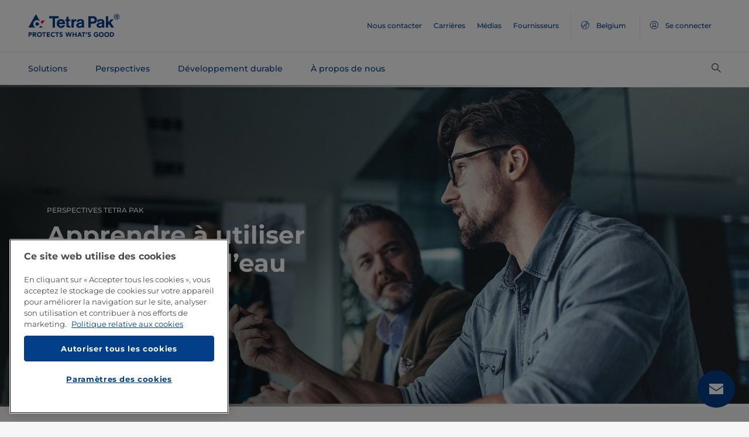

--- FILE ---
content_type: text/html;charset=utf-8
request_url: https://www.tetrapak.com/fr-be/about-tetra-pak/stories/reduce-water-usage-food-beverage-industry
body_size: 30426
content:
<!DOCTYPE HTML>
<html lang="fr">
    
    
    <head>

  <meta http-equiv="Content-Type" content="text/html; charset=utf-8"/>

  <!-- When Online help meta valaues always will NoIndex and NoFollow -->
  
  <!-- When Public Web meta valaues based on the page properties -->
  
    
  
  <title>
    Comment optimiser la consommation d’eau | Tetra Pak Belgium 
  </title>
  <link rel="icon" type="image/png" href="/content/dam/tetrapak/publicweb/favicon.png"/>
  <script type="text/javascript">
    var digitalData = {
  "pageinfo": {
    "channel": "about-tetra-pak",
    "pageType": "case-article",
    "pageName": "pw:fr:about-tetra-pak:stories:reduce-water-usage-food-beverage-industry",
    "siteSection1": "stories",
    "siteSection2": "reduce-water-usage-food-beverage-industry",
    "siteSection3": "",
    "siteSection4": "",
    "siteSection5": "",
    "siteCountry": "be",
    "siteLanguage": "fr",
    "pageCategories": "Cases \u0026 Articles,Market Cases,Water,technologies,Responsible sourcing,Stories,Food",
    "siteName": "publicweb",
    "event": "content-load"
  },
  "error": {
    "errorcode": "",
    "errortype": ""
  }
};
  </script>

  <link rel="preload" href="/apps/settings/wcm/designs/commons/clientlibs/global.publish/fonts/montserrat-v25-latin-regular.woff2" as="font" type="font/woff2" crossorigin/>
  <link rel="preload" href="/apps/settings/wcm/designs/commons/clientlibs/global.publish/fonts/montserrat-v25-latin-500.woff2" as="font" type="font/woff2" crossorigin/>
  <link rel="preload" href="/apps/settings/wcm/designs/commons/clientlibs/global.publish/fonts/montserrat-v25-latin-700.woff2" as="font" type="font/woff2" crossorigin/>

  <meta name="keywords" content="Approvisionnement responsable,technologies,Stories,Études de cas et articles,Eau,Food,Études de cas"/>
  <meta name="description" content="Les technologies d’emballage et de transformation jouent un rôle clé dans la conservation et la réduction de l’utilisation des ressources en eau. Une approche holistique est nécessaire pour les adopter."/>
  <meta name="template" content="case-article"/>
  <meta name="viewport" content="width=device-width, initial-scale=1, maximum-scale=1"/>
  <meta name="robots" content="index, follow"/>

  
  
  
  

  
  
    
      <link rel="canonical" href="https://www.tetrapak.com/fr-be/about-tetra-pak/stories/reduce-water-usage-food-beverage-industry"/>
    
    
      
        <link rel="alternate" hreflang="en-eg" href="https://www.tetrapak.com/en-eg/about-tetra-pak/stories/reduce-water-usage-food-beverage-industry"/>
      
        <link rel="alternate" hreflang="en-za" href="https://www.tetrapak.com/en-za/about-tetra-pak/stories/reduce-water-usage-food-beverage-industry"/>
      
        <link rel="alternate" hreflang="zh-cn" href="https://www.tetrapak.com/zh-cn/about-tetra-pak/stories/reduce-water-usage-food-beverage-industry"/>
      
        <link rel="alternate" hreflang="tr-tr" href="https://www.tetrapak.com/tr-tr/about-tetra-pak/stories/reduce-water-usage-food-beverage-industry"/>
      
        <link rel="alternate" hreflang="sv-se" href="https://www.tetrapak.com/sv-se/about-tetra-pak/stories/reduce-water-usage-food-beverage-industry"/>
      
        <link rel="alternate" hreflang="ja-jp" href="https://www.tetrapak.com/ja-jp/about-tetra-pak/stories/reduce-water-usage-food-beverage-industry"/>
      
        <link rel="alternate" hreflang="fr-ch" href="https://www.tetrapak.com/fr-ch/about-tetra-pak/stories/reduce-water-usage-food-beverage-industry"/>
      
        <link rel="alternate" hreflang="en-ca" href="https://www.tetrapak.com/en-ca/about-tetra-pak/stories/reduce-water-usage-food-beverage-industry"/>
      
        <link rel="alternate" hreflang="fr-ca" href="https://www.tetrapak.com/fr-ca/about-tetra-pak/stories/reduce-water-usage-food-beverage-industry"/>
      
        <link rel="alternate" hreflang="fr-dz" href="https://www.tetrapak.com/maghreb/about-tetra-pak/stories/reduce-water-usage-food-beverage-industry"/>
      
        <link rel="alternate" hreflang="fr-ly" href="https://www.tetrapak.com/maghreb/about-tetra-pak/stories/reduce-water-usage-food-beverage-industry"/>
      
        <link rel="alternate" hreflang="fr-mr" href="https://www.tetrapak.com/maghreb/about-tetra-pak/stories/reduce-water-usage-food-beverage-industry"/>
      
        <link rel="alternate" hreflang="fr-ma" href="https://www.tetrapak.com/maghreb/about-tetra-pak/stories/reduce-water-usage-food-beverage-industry"/>
      
        <link rel="alternate" hreflang="fr-tn" href="https://www.tetrapak.com/maghreb/about-tetra-pak/stories/reduce-water-usage-food-beverage-industry"/>
      
        <link rel="alternate" hreflang="fr-fr" href="https://www.tetrapak.com/fr-fr/about-tetra-pak/stories/reduce-water-usage-food-beverage-industry"/>
      
        <link rel="alternate" hreflang="fr-be" href="https://www.tetrapak.com/fr-be/about-tetra-pak/stories/reduce-water-usage-food-beverage-industry"/>
      
        <link rel="alternate" hreflang="es" href="https://www.tetrapak.com/es-cac/about-tetra-pak/stories/reduce-water-usage-food-beverage-industry"/>
      
        <link rel="alternate" hreflang="es-ar" href="https://www.tetrapak.com/es-ar/about-tetra-pak/stories/reduce-water-usage-food-beverage-industry"/>
      
        <link rel="alternate" hreflang="es-ve" href="https://www.tetrapak.com/es-ve/about-tetra-pak/stories/reduce-water-usage-food-beverage-industry"/>
      
        <link rel="alternate" hreflang="es-es" href="https://www.tetrapak.com/es-es/about-tetra-pak/stories/reduce-water-usage-food-beverage-industry"/>
      
        <link rel="alternate" hreflang="es-pe" href="https://www.tetrapak.com/es-pe/about-tetra-pak/stories/reduce-water-usage-food-beverage-industry"/>
      
        <link rel="alternate" hreflang="es-py" href="https://www.tetrapak.com/es-py/about-tetra-pak/stories/reduce-water-usage-food-beverage-industry"/>
      
        <link rel="alternate" hreflang="es-mx" href="https://www.tetrapak.com/es-mx/about-tetra-pak/stories/reduce-water-usage-food-beverage-industry"/>
      
        <link rel="alternate" hreflang="es-ec" href="https://www.tetrapak.com/es-ec/about-tetra-pak/stories/reduce-water-usage-food-beverage-industry"/>
      
        <link rel="alternate" hreflang="es-co" href="https://www.tetrapak.com/es-co/about-tetra-pak/stories/reduce-water-usage-food-beverage-industry"/>
      
        <link rel="alternate" hreflang="es-cl" href="https://www.tetrapak.com/es-cl/about-tetra-pak/stories/reduce-water-usage-food-beverage-industry"/>
      
        <link rel="alternate" hreflang="de-de" href="https://www.tetrapak.com/de/about-tetra-pak/stories/reduce-water-usage-food-beverage-industry"/>
      
        <link rel="alternate" hreflang="de-at" href="https://www.tetrapak.com/de/about-tetra-pak/stories/reduce-water-usage-food-beverage-industry"/>
      
        <link rel="alternate" hreflang="de-ch" href="https://www.tetrapak.com/de/about-tetra-pak/stories/reduce-water-usage-food-beverage-industry"/>
      
        <link rel="alternate" hreflang="it-it" href="https://www.tetrapak.com/it-it/about-tetra-pak/stories/reduce-water-usage-food-beverage-industry"/>
      
        <link rel="alternate" hreflang="pt-br" href="https://www.tetrapak.com/pt-br/about-tetra-pak/stories/reduce-water-usage-food-beverage-industry"/>
      
        <link rel="alternate" hreflang="pt-pt" href="https://www.tetrapak.com/pt-pt/about-tetra-pak/stories/reduce-water-usage-food-beverage-industry"/>
      
        <link rel="alternate" hreflang="en-vn" href="https://www.tetrapak.com/en-vn/about-tetra-pak/stories/reduce-water-usage-food-beverage-industry"/>
      
        <link rel="alternate" hreflang="en-us" href="https://www.tetrapak.com/en-us/about-tetra-pak/stories/reduce-water-usage-food-beverage-industry"/>
      
        <link rel="alternate" hreflang="en-th" href="https://www.tetrapak.com/en-th/about-tetra-pak/stories/reduce-water-usage-food-beverage-industry"/>
      
        <link rel="alternate" hreflang="en-tw" href="https://www.tetrapak.com/en-tw/about-tetra-pak/stories/reduce-water-usage-food-beverage-industry"/>
      
        <link rel="alternate" hreflang="en-kr" href="https://www.tetrapak.com/en-kr/about-tetra-pak/stories/reduce-water-usage-food-beverage-industry"/>
      
        <link rel="alternate" hreflang="en-sk" href="https://www.tetrapak.com/en-sk/about-tetra-pak/stories/reduce-water-usage-food-beverage-industry"/>
      
        <link rel="alternate" hreflang="en-sg" href="https://www.tetrapak.com/en-sg/about-tetra-pak/stories/reduce-water-usage-food-beverage-industry"/>
      
        <link rel="alternate" hreflang="en-rs" href="https://www.tetrapak.com/en-rs/about-tetra-pak/stories/reduce-water-usage-food-beverage-industry"/>
      
        <link rel="alternate" hreflang="en-sa" href="https://www.tetrapak.com/en-sa/about-tetra-pak/stories/reduce-water-usage-food-beverage-industry"/>
      
        <link rel="alternate" hreflang="en-ro" href="https://www.tetrapak.com/en-ro/about-tetra-pak/stories/reduce-water-usage-food-beverage-industry"/>
      
        <link rel="alternate" hreflang="en-pl" href="https://www.tetrapak.com/en-pl/about-tetra-pak/stories/reduce-water-usage-food-beverage-industry"/>
      
        <link rel="alternate" hreflang="en-ph" href="https://www.tetrapak.com/en-ph/about-tetra-pak/stories/reduce-water-usage-food-beverage-industry"/>
      
        <link rel="alternate" hreflang="en-pk" href="https://www.tetrapak.com/en-pk/about-tetra-pak/stories/reduce-water-usage-food-beverage-industry"/>
      
        <link rel="alternate" hreflang="en-no" href="https://www.tetrapak.com/en-no/about-tetra-pak/stories/reduce-water-usage-food-beverage-industry"/>
      
        <link rel="alternate" hreflang="en-nl" href="https://www.tetrapak.com/en-nl/about-tetra-pak/stories/reduce-water-usage-food-beverage-industry"/>
      
        <link rel="alternate" hreflang="en-my" href="https://www.tetrapak.com/en-my/about-tetra-pak/stories/reduce-water-usage-food-beverage-industry"/>
      
        <link rel="alternate" hreflang="en-lv" href="https://www.tetrapak.com/en-lv/about-tetra-pak/stories/reduce-water-usage-food-beverage-industry"/>
      
        <link rel="alternate" hreflang="en-ie" href="https://www.tetrapak.com/en-ie/about-tetra-pak/stories/reduce-water-usage-food-beverage-industry"/>
      
        <link rel="alternate" hreflang="en-id" href="https://www.tetrapak.com/en-id/about-tetra-pak/stories/reduce-water-usage-food-beverage-industry"/>
      
        <link rel="alternate" hreflang="en-in" href="https://www.tetrapak.com/en-in/about-tetra-pak/stories/reduce-water-usage-food-beverage-industry"/>
      
        <link rel="alternate" hreflang="en-hu" href="https://www.tetrapak.com/en-hu/about-tetra-pak/stories/reduce-water-usage-food-beverage-industry"/>
      
        <link rel="alternate" hreflang="en-gr" href="https://www.tetrapak.com/en-gr/about-tetra-pak/stories/reduce-water-usage-food-beverage-industry"/>
      
        <link rel="alternate" hreflang="en-fi" href="https://www.tetrapak.com/en-fi/about-tetra-pak/stories/reduce-water-usage-food-beverage-industry"/>
      
        <link rel="alternate" hreflang="en-cz" href="https://www.tetrapak.com/en-cz/about-tetra-pak/stories/reduce-water-usage-food-beverage-industry"/>
      
        <link rel="alternate" hreflang="en-hr" href="https://www.tetrapak.com/en-hr/about-tetra-pak/stories/reduce-water-usage-food-beverage-industry"/>
      
        <link rel="alternate" hreflang="en-au" href="https://www.tetrapak.com/en-anz/about-tetra-pak/stories/reduce-water-usage-food-beverage-industry"/>
      
        <link rel="alternate" hreflang="en-nz" href="https://www.tetrapak.com/en-anz/about-tetra-pak/stories/reduce-water-usage-food-beverage-industry"/>
      
        <link rel="alternate" hreflang="en" href="https://www.tetrapak.com/about-tetra-pak/stories/reduce-water-usage-food-beverage-industry"/>
      
        <link rel="alternate" hreflang="en-gb" href="https://www.tetrapak.com/en-gb/about-tetra-pak/stories/reduce-water-usage-food-beverage-industry"/>
      
        <link rel="alternate" hreflang="en-ua" href="https://www.tetrapak.com/en-ua/about-tetra-pak/stories/reduce-water-usage-food-beverage-industry"/>
      
    
  
  

  <meta property="og:title" content="Comment optimiser la consommation d’eau"/>
  <meta property="og:description" content="Les technologies d’emballage et de transformation jouent un rôle clé dans la conservation et la réduction de l’utilisation des ressources en eau. Une approche holistique est nécessaire pour les adopter."/>
  <meta property="og:type" content="website"/>
  <meta property="og:url" content="https://www.tetrapak.com/fr-be/about-tetra-pak/stories/reduce-water-usage-food-beverage-industry"/>
  <meta name="twitter:description" content="Les technologies d’emballage et de transformation jouent un rôle clé dans la conservation et la réduction de l’utilisation des ressources en eau. Une approche holistique est nécessaire pour les adopter."/>
  <meta name="twitter:title" content="Comment optimiser la consommation d’eau"/>
  <meta name="twitter:site" content="@tetrapak"/>
  <meta name="twitter:card" content="summary"/>

  
    <meta property="og:image" content="https://s7g10.scene7.com/is/image/tetrapak/innovation-expertise-meeting?wid=600&amp;hei=338&amp;fmt=jpg&amp;resMode=sharp2&amp;qlt=85,0&amp;op_usm=1.75,0.3,2,0"/>
    <meta name="twitter:image" content="https://s7g10.scene7.com/is/image/tetrapak/innovation-expertise-meeting?wid=600&amp;hei=338&amp;fmt=jpg&amp;resMode=sharp2&amp;qlt=85,0&amp;op_usm=1.75,0.3,2,0"/>
  
  
    <script>
      window.dataLayer = window.dataLayer || [];
      function gtag() { dataLayer.push(arguments); }
      gtag('js', new Date());
      gtag('consent', 'default', {
        'ad_storage': 'denied',
        'analytics_storage': 'denied',
        'ad_user_data': 'denied',
        'ad_personalization': 'denied',
        'personalization_storage': 'denied',
        'functionality_storage': 'denied',
        'security_storage': 'granted',
        'wait_for_update': 500
      });
    </script>
  
  <script src="https://cdn.cookielaw.org/scripttemplates/otSDKStub.js" data-document-language="true" type="text/javascript" charset="UTF-8" data-domain-script="268df474-520d-4ad7-8453-cd5ddcd602b9"></script>
  <script type="text/javascript">
    function OptanonWrapper() { }
  </script>

  
    <script src="https://assets.adobedtm.com/fb067398ac89/83d7169a6620/launch-EN0d78cb162d36485d830065378e34eaa9.min.js" async></script>
  

  
  
  

  
    
    
<link rel="stylesheet" href="/apps/settings/wcm/designs/publicweb/clientlibs/vendor.publish.min.5ad91c1f40be17ed48f63392bcd37141.css" type="text/css">



    
    



    
    
<link rel="stylesheet" href="/etc.clientlibs/tetrapak-core/clientlibs/clientlib-dependencies.min.5e7e8ed4f0ce288c6d8df635e1ddd115.css" type="text/css">
<link rel="stylesheet" href="/etc.clientlibs/tetrapak-core/clientlibs/clientlib-site.min.24dfa6985cc529ad854f787aa1a0591d.css" type="text/css">



    
    
<link rel="stylesheet" href="/apps/settings/wcm/designs/publicweb/clientlibs/default.en.publish.min.840f269418874daa620eccccf94d0ad7.css" type="text/css">



   
    
<link rel="stylesheet" href="/apps/settings/wcm/designs/commons/clientlibs/pw.icons.publish.min.ec3c242f96a1af5a2745a2cd0be102ce.css" type="text/css">



    
    




  
    
    

    

    
    
    

  
</head>
    <body data-sf-form="false">
        <div>
  
    <header class="tp-pw-headerv2 js-tp-pw-headerv2 font-fixing " data-module="Headerv2">
        <div class="tp-pw-headerv2__backdrop hidden"></div>
        <nav class="tp-pw-headerv2__container">
            <div class="tp-container main-navigation__skip-nav-link-container">
                <a class="main-navigation__skip-nav-link skip-link skip-link-focusable
                    tpatom-link tpatom-link--primary js-skip-to-content" href="#skip-main-content-anchor" id="skip-nav-anchor" tabindex="0" data-lid="skip-to-content" data-link-name="Passer au contenu principal">
                    <div class="main-navigation__skip-nav-link" target="_self" tabindex="-1">
                        <span>Passer au contenu principal</span>
                    </div>
                </a>
            </div>
            <div class="tp-pw-headerv2-first-row">
                <div class="tp-container first-row-nav">
                    <div class="tp-pw-headerv2-logo">
                        <a class="js-pw-headerv2-logo__link" href="https://www.tetrapak.com/fr-be">
                            
                            <img src="/content/dam/tetrapak/publicweb/logo/en/tetra-pak-two-liner.png" alt="Mondial Belgium"/>
                        </a>
                    </div>
                    <div class="tp-pw-headerv2-secondary-navigation tp-pw-header-menu-analytics">
                        
                            <a href="https://www.tetrapak.com/fr-be/contact-us" target="_self">
                                Nous contacter
                            </a>
                        
                            <a href="https://www.tetrapak.com/fr-be/about-tetra-pak/careers" target="_self">
                                Carrières
                            </a>
                        
                            <a href="https://www.tetrapak.com/fr-be/about-tetra-pak/news-and-events/newsroom" target="_self">
                                Médias
                            </a>
                        
                            <a href="https://www.tetrapak.com/fr-be/suppliers" target="_self">
                                Fournisseurs
                            </a>
                        
                        
                            
                                <a class="tp-pw-headerv2-market-selector js-header__selected-lang-pw" data-language="Français" data-link-section="Header Navigation" data-link-name="market locator " href="#">
                                    <span>
                                        <i auto_locator="countrySelectorIcon" class="icon-Globe_hallow-pw"></i> <span class="tp-pw-headerv2-market-selector__text">Belgium</span>
                                        <span class="tp-pw-headerv2-market-selector__text"></span>
                                    </span>
                                </a>
                            
                        
                        
                            <a class="tp-pw-headerv2-login-selector" target="_self" href="https://www.tetrapak.com/fr-be/my-tetra-pak" data-link-section="Header Navigation" data-link-name="login_My tetrapak">
                                <span>
                                    <i class="icon-Avatar"></i>
                                    <span class="tp-pw-headerv2-login-selector__text">Se connecter</span>
                                </span>
                            </a>
                        
                    </div>
                    <div class="tp-pw-headerv2-mobile-secondary-navigation">
                        <div class="tp-pw-headerv2-search-wrapper">
                            
                                <button type="button" class="tp-pw-headerv2-search-box-toggle icon-Search_v3-pw" data-link-section="Header Navigation" data-link-name="Internal Search icon" aria-controls="searchbarWrapper" aria-label="Rechercher" aria-expanded="false">
                                </button>
                            
                        </div>
                        <button type="button" class="submenu-mobile-icon submenu-mobile-hamburger-icon js-submenu-mobile-icon icon-Burgerv3_pw" aria-label="Menu principal" aria-expanded="false">
                        </button>

                    </div>
                </div>
            </div>
            <div class="tp-pw-headerv2-second-row tp-container">
                <div class="tp-pw-headerv2-main-navigation">
                    
                        <a class="js-tp-pw-headerv2-main-navigation-link js-megamenulink-0" data-megamenu-target="tp-pw-heaverv2_main-navs--subnavs0" target="_blank" id="tp-pw-headerv2_main-nav--0" aria-controls="tp-pw-heaverv2_main-navs--subnavs0" role="tab" aria-expanded="false" tabindex="0">
                            Solutions
                        </a>
                    
                        <a class="js-tp-pw-headerv2-main-navigation-link js-megamenulink-1" data-megamenu-target="tp-pw-heaverv2_main-navs--subnavs1" target="_blank" id="tp-pw-headerv2_main-nav--1" aria-controls="tp-pw-heaverv2_main-navs--subnavs1" role="tab" aria-expanded="false" tabindex="0">
                            Perspectives
                        </a>
                    
                        <a class="js-tp-pw-headerv2-main-navigation-link js-megamenulink-2" data-megamenu-target="tp-pw-heaverv2_main-navs--subnavs2" target="_blank" id="tp-pw-headerv2_main-nav--2" aria-controls="tp-pw-heaverv2_main-navs--subnavs2" role="tab" aria-expanded="false" tabindex="0">
                            Développement durable
                        </a>
                    
                        <a class="js-tp-pw-headerv2-main-navigation-link js-megamenulink-3" data-megamenu-target="tp-pw-heaverv2_main-navs--subnavs3" target="_blank" id="tp-pw-headerv2_main-nav--3" aria-controls="tp-pw-heaverv2_main-navs--subnavs3" role="tab" aria-expanded="false" tabindex="0">
                            À propos de nous
                        </a>
                    
                    <div class="tp-pw-headerv2-submenu-wrapper">
                        <i class="js-submenu-icon icon-Overflow_pw"></i>
                        <div class="tp-pw-headerv2-submenu">
                        </div>
                    </div>
                </div>
                <div class="tp-pw-headerv2-search-wrapper">
                    
                        <button type="button" class="tp-pw-headerv2-search-box-toggle icon-Search_v3-pw" data-link-section="Header Navigation" data-link-name="Internal Search icon" aria-controls="searchbarWrapper" aria-label="Rechercher" aria-expanded="false">
                        </button>
                    
                </div>
            </div>
            <div class="tp-container main-navigation__skip-nav-link-container">
                <div id="main-navigation__skip-nav-target-container">
                    <a class="main-navigation__skip-nav-link  skip-link skip-link-focusable tpatom-link tpatom-link--primary js-skip-to-nav" href="#skip-nav-anchor" id="skip-main-content-anchor" tabindex="0" data-lid="skip-to-main-navigation" data-link-name="Passer à la navigation">
                        <div class="main-navigation__skip-nav-link" target="_self" tabindex="-1" data-fe-id="Button">
                            <span>
                                <span>
                                    Passer à la navigation
                                </span>
                            </span>
                        </div>
                    </a>
                </div>
            </div>
        </nav>
        <div class="tp-pw-headerv2-mobile-secondary-navigation-menu">
            <div class="primary-link-container">
                
                    <div class="tp-pw-anchor-container-primary">
                        <a target="_blank" class="js-megamenulink-0 js-click-menu-link justify-content-between primary-link">
                            <span>Solutions</span>
                            <i class="icon-Arrow_Right_pw"></i>
                        </a>
                    </div>
                
                    <div class="tp-pw-anchor-container-primary">
                        <a target="_blank" class="js-megamenulink-1 js-click-menu-link justify-content-between primary-link">
                            <span>Perspectives</span>
                            <i class="icon-Arrow_Right_pw"></i>
                        </a>
                    </div>
                
                    <div class="tp-pw-anchor-container-primary">
                        <a target="_blank" class="js-megamenulink-2 js-click-menu-link justify-content-between primary-link">
                            <span>Développement durable</span>
                            <i class="icon-Arrow_Right_pw"></i>
                        </a>
                    </div>
                
                    <div class="tp-pw-anchor-container-primary">
                        <a target="_blank" class="js-megamenulink-3 js-click-menu-link justify-content-between primary-link">
                            <span>À propos de nous</span>
                            <i class="icon-Arrow_Right_pw"></i>
                        </a>
                    </div>
                
            </div>
            <div class="secondary-link-container">
                
                    <div class="tp-pw-anchor-container-secondary tp-pw-header-menu-analytics">
                        <a href="https://www.tetrapak.com/fr-be/contact-us" target="_self" class="secondary-link">
                            Nous contacter
                        </a>
                    </div>
                
                    <div class="tp-pw-anchor-container-secondary tp-pw-header-menu-analytics">
                        <a href="https://www.tetrapak.com/fr-be/about-tetra-pak/careers" target="_self" class="secondary-link">
                            Carrières
                        </a>
                    </div>
                
                    <div class="tp-pw-anchor-container-secondary tp-pw-header-menu-analytics">
                        <a href="https://www.tetrapak.com/fr-be/about-tetra-pak/news-and-events/newsroom" target="_self" class="secondary-link">
                            Médias
                        </a>
                    </div>
                
                    <div class="tp-pw-anchor-container-secondary tp-pw-header-menu-analytics">
                        <a href="https://www.tetrapak.com/fr-be/suppliers" target="_self" class="secondary-link">
                            Fournisseurs
                        </a>
                    </div>
                
            </div>
            
                
                    <div class="tp-pw-headerv2-selector-container">
                        <a class="tp-pw-headerv2-market-selector js-header__selected-lang-pw" data-language="Français" data-link-section="Header Navigation" data-link-name="market locator" href="#">
                            <span>
                                <i auto_locator="countrySelectorIcon" class="icon-Globe_hallow-pw"></i>Belgium
                                
                            </span>
                        </a>
                    </div>
                
            
            
                <div class="tp-pw-headerv2-selector-container tp-pw-header-menu-analytics">
                    <a class="tp-pw-headerv2-login-selector" target="_self" href="https://www.tetrapak.com/fr-be/my-tetra-pak" data-link-section="Header Navigation" data-link-name="login_My tetrapak">
                        <span>
                            <i class="icon-Avatar"></i>Se connecter
                        </span>
                    </a>
                </div>
            
        </div>
    </header>

    <!-- Desktop Navigation | old code -->
    <div class="tp-pw-headerv2_main--navigation">
        
            
                <div class="tp-pw-headerv2-megamenu js-megemenu-click js-megamenu-0 hidden" id="tp-pw-heaverv2_main-navs--subnavs0" aria-labelledby="tp-pw-headerv2_main-nav--0" tabindex="0" role="tabpanel"><div class="xfpage page basicpage">



<div class="aem-Grid aem-Grid--12 aem-Grid--default--12 ">
    
    <div class="responsivegrid aem-GridColumn aem-GridColumn--default--12">


<div class="aem-Grid aem-Grid--12 aem-Grid--default--12 ">
    
    <div class="megamenuconfigv2 aem-GridColumn aem-GridColumn--default--12">
    <div data-module="MegaMenuConfigV2" class="tp-pw-megamenuconfigv2" data-model-json-path="/content/experience-fragments/publicweb/fr/Solutions/master1/jcr:content/root/responsivegrid/megamenuconfigv2.mobilemegamenu.be.json">
        <div>
    <div data-module="MegaMenuColumn" class="tp-pw-megamenucolumn white-bg">
        
            <div class="tp-pw-megamenucolumn__item--heading_copy">
                


    <div data-module="MegaMenuHeading" class="tp-pw-megamenuheading">
        
            <a class="tp-pw-megamenu__analytics" href="https://www.tetrapak.com/fr-be/solutions">
                <h2>Solutions</h2>
            </a>
        
        
    </div>


            </div>
        
            <div class="tp-pw-megamenucolumn__item--subheading_copy">
                


    <div data-module="MegaMenuSubheading" class="tp-pw-megamenusubheading">
        
            <a class="tp-pw-megamenu__analytics" href="https://www.tetrapak.com/fr-be/solutions/categories">
                <h3>Catégories</h3>
                <i class="icon-Chevron_Right_pw tp_icon"></i>
            </a>
        
        
    </div>


            </div>
        
            <div class="tp-pw-megamenucolumn__item--navigationlinks_copy">
                


    <div data-module="MegaMenuNavigationLinks" class="tp-pw-megamenunavigationlinks">
        
            <div class="tp-pw-megamenunavigationlinks__item">
                <a class="tp-pw-megamenu__analytics" data-link-name="Fromage" href="https://www.tetrapak.com/fr-be/solutions/categories/cheese-whey">
                <i class="icon-Cheese_icon_pw"></i>

                 <span class="tp-pw-megamenunavigationlinks__item--text">   Fromage</span>
                </a>
                 
            </div>
        
            <div class="tp-pw-megamenunavigationlinks__item">
                <a class="tp-pw-megamenu__analytics" data-link-name="Produits laitiers" href="https://www.tetrapak.com/fr-be/solutions/categories/dairy">
                <i class="icon-Dairy_cow_pw"></i>

                 <span class="tp-pw-megamenunavigationlinks__item--text">   Produits laitiers</span>
                </a>
                 
            </div>
        
            <div class="tp-pw-megamenunavigationlinks__item">
                <a class="tp-pw-megamenu__analytics" data-link-name="Produits alimentaires" href="https://www.tetrapak.com/fr-be/solutions/categories/ice-cream">
                <i class="icon-Food_icon_pw"></i>

                 <span class="tp-pw-megamenunavigationlinks__item--text">   Produits alimentaires</span>
                </a>
                 
            </div>
        
            <div class="tp-pw-megamenunavigationlinks__item">
                <a class="tp-pw-megamenu__analytics" data-link-name="Jus et boissons" href="https://www.tetrapak.com/fr-be/solutions/categories/juice-nectar-and-still-drinks">
                <i class="icon-Beverages_icon_pw"></i>

                 <span class="tp-pw-megamenunavigationlinks__item--text">   Jus et boissons</span>
                </a>
                 
            </div>
        
            <div class="tp-pw-megamenunavigationlinks__item">
                <a class="tp-pw-megamenu__analytics" data-link-name="Produits d&#39;origine végétale" href="https://www.tetrapak.com/fr-be/solutions/categories/plant-based">
                <i class="icon-Plant_pw"></i>

                 <span class="tp-pw-megamenunavigationlinks__item--text">   Produits d&#39;origine végétale</span>
                </a>
                 
            </div>
        
            <div class="tp-pw-megamenunavigationlinks__item">
                <a class="tp-pw-megamenu__analytics" data-link-name="Poudre de lactosérum" href="https://www.tetrapak.com/fr-be/solutions/categories/powder">
                <i class="icon-Powder_pw"></i>

                 <span class="tp-pw-megamenunavigationlinks__item--text">   Poudre de lactosérum</span>
                </a>
                 
            </div>
        
            <div class="tp-pw-megamenunavigationlinks__item">
                <a class="tp-pw-megamenu__analytics" data-link-name="Crème glacée" href="https://www.tetrapak.com/fr-be/solutions/categories/ice-cream">
                <i class="icon-Icecream_icon_pw"></i>

                 <span class="tp-pw-megamenunavigationlinks__item--text">   Crème glacée</span>
                </a>
                 
            </div>
        
            <div class="tp-pw-megamenunavigationlinks__item">
                <a class="tp-pw-megamenu__analytics" data-link-name="Nouveaux Aliments" href="https://www.tetrapak.com/fr-be/solutions/categories/new-food">
                <i class="icon-Food_icon_pw"></i>

                 <span class="tp-pw-megamenunavigationlinks__item--text">   Nouveaux Aliments</span>
                </a>
                 
            </div>
        
            <div class="tp-pw-megamenunavigationlinks__item">
                <a class="tp-pw-megamenu__analytics" data-link-name="Autres boissons" href="https://www.tetrapak.com/fr-be/solutions/categories/other-beverages">
                <i class="icon-Beverages_icon_pw"></i>

                 <span class="tp-pw-megamenunavigationlinks__item--text">   Autres boissons</span>
                </a>
                 
            </div>
        
            <div class="tp-pw-megamenunavigationlinks__item">
                <a class="tp-pw-megamenu__analytics" data-link-name="Compléments alimentaires et nutrition" href="https://www.tetrapak.com/fr-be/solutions/categories/food-supplement-and-nutrition">
                <i class="icon-Food_suplement_pw"></i>

                 <span class="tp-pw-megamenunavigationlinks__item--text">   Compléments alimentaires et nutrition</span>
                </a>
                 
            </div>
        
    </div>

            </div>
        
        
    </div>

</div>
        <div>
    <div data-module="MegaMenuColumn" class="tp-pw-megamenucolumn grey-bg">
        
            <div class="tp-pw-megamenucolumn__item--subheading_copy_copy">
                


    <div data-module="MegaMenuSubheading" class="tp-pw-megamenusubheading">
        
            <a class="tp-pw-megamenu__analytics" href="https://www.tetrapak.com/fr-be/solutions/packaging">
                <h3>Emballage</h3>
                <i class="icon-Chevron_Right_pw tp_icon"></i>
            </a>
        
        
    </div>


            </div>
        
            <div class="tp-pw-megamenucolumn__item--navigationlinks_copy">
                


    <div data-module="MegaMenuNavigationLinks" class="tp-pw-megamenunavigationlinks">
        
            <div class="tp-pw-megamenunavigationlinks__item">
                <a class="tp-pw-megamenu__analytics" data-link-name="Emballages" href="https://www.tetrapak.com/fr-be/solutions/packaging/packages">
                

                 <span class="tp-pw-megamenunavigationlinks__item--text">   Emballages</span>
                </a>
                 
            </div>
        
            <div class="tp-pw-megamenunavigationlinks__item">
                <a class="tp-pw-megamenu__analytics" data-link-name="Matériaux d’emballage" href="https://www.tetrapak.com/fr-be/solutions/packaging/packaging-material">
                

                 <span class="tp-pw-megamenunavigationlinks__item--text">   Matériaux d’emballage</span>
                </a>
                 
            </div>
        
            <div class="tp-pw-megamenunavigationlinks__item">
                <a class="tp-pw-megamenu__analytics" data-link-name="Ouvertures" href="https://www.tetrapak.com/fr-be/solutions/packaging/openings-and-closures">
                

                 <span class="tp-pw-megamenunavigationlinks__item--text">   Ouvertures</span>
                </a>
                 
            </div>
        
            <div class="tp-pw-megamenunavigationlinks__item">
                <a class="tp-pw-megamenu__analytics" data-link-name="Différenciation" href="https://www.tetrapak.com/fr-be/solutions/packaging/differentiate">
                

                 <span class="tp-pw-megamenunavigationlinks__item--text">   Différenciation</span>
                </a>
                 
            </div>
        
    </div>

            </div>
        
            <div class="tp-pw-megamenucolumn__item--description_copy_cop">
                
 
 
    <div data-module="MegaMenuDescription" class="tp-pw-megamenudescription">
        
    </div>

 
            </div>
        
            <div class="tp-pw-megamenucolumn__item--subheading_copy_copy_635788676">
                


    <div data-module="MegaMenuSubheading" class="tp-pw-megamenusubheading">
        
            <a class="tp-pw-megamenu__analytics" href="https://www.tetrapak.com/fr-be/solutions/product-innovation">
                <h3>Innovation de produit</h3>
                <i class="icon-Chevron_Right_pw tp_icon"></i>
            </a>
        
        
    </div>


            </div>
        
            <div class="tp-pw-megamenucolumn__item--navigationlinks_copy_1607888153">
                


    <div data-module="MegaMenuNavigationLinks" class="tp-pw-megamenunavigationlinks">
        
            <div class="tp-pw-megamenunavigationlinks__item">
                <a class="tp-pw-megamenu__analytics" data-link-name="De l&#39;idée au marché" href="https://www.tetrapak.com/fr-be/solutions/product-innovation/from-idea-to-market">
                

                 <span class="tp-pw-megamenunavigationlinks__item--text">   De l&#39;idée au marché</span>
                </a>
                 
            </div>
        
            <div class="tp-pw-megamenunavigationlinks__item">
                <a class="tp-pw-megamenu__analytics" data-link-name="Centres d’innovation de produits" href="https://www.tetrapak.com/fr-be/solutions/product-innovation/product-development-centres">
                

                 <span class="tp-pw-megamenunavigationlinks__item--text">   Centres d’innovation de produits</span>
                </a>
                 
            </div>
        
            <div class="tp-pw-megamenunavigationlinks__item">
                <a class="tp-pw-megamenu__analytics" data-link-name="Centre d’innovation alimentaire" href="https://www.tetrapak.com/fr-be/solutions/product-innovation/food-development-centres">
                

                 <span class="tp-pw-megamenunavigationlinks__item--text">   Centre d’innovation alimentaire</span>
                </a>
                 
            </div>
        
    </div>

            </div>
        
        
    </div>

</div>
        
        
            <div>
    <div data-module="MegaMenuColumn" class="tp-pw-megamenucolumn grey-bg">
        
            <div class="tp-pw-megamenucolumn__item--subheading_copy_copy">
                


    <div data-module="MegaMenuSubheading" class="tp-pw-megamenusubheading">
        
            <a class="tp-pw-megamenu__analytics" href="https://www.tetrapak.com/fr-be/solutions/integrated-solutions-equipment">
                <h3>Solutions et équipements intégrés</h3>
                <i class="icon-Chevron_Right_pw tp_icon"></i>
            </a>
        
        
    </div>


            </div>
        
            <div class="tp-pw-megamenucolumn__item--navigationlinks_copy">
                


    <div data-module="MegaMenuNavigationLinks" class="tp-pw-megamenunavigationlinks">
        
            <div class="tp-pw-megamenunavigationlinks__item">
                <a class="tp-pw-megamenu__analytics" data-link-name="Conception et construction d&#39;usines clé en main" href="https://www.tetrapak.com/fr-be/solutions/integrated-solutions-equipment/design-and-build-plants">
                

                 <span class="tp-pw-megamenunavigationlinks__item--text">   Conception et construction d&#39;usines clé en main</span>
                </a>
                 
            </div>
        
            <div class="tp-pw-megamenunavigationlinks__item">
                <a class="tp-pw-megamenu__analytics" data-link-name="Équipement de transformation" href="https://www.tetrapak.com/fr-be/solutions/integrated-solutions-equipment/processing-equipment">
                

                 <span class="tp-pw-megamenunavigationlinks__item--text">   Équipement de transformation</span>
                </a>
                 
            </div>
        
            <div class="tp-pw-megamenunavigationlinks__item">
                <a class="tp-pw-megamenu__analytics" data-link-name="Machines de remplissage" href="https://www.tetrapak.com/fr-be/solutions/integrated-solutions-equipment/filling-machines">
                

                 <span class="tp-pw-megamenunavigationlinks__item--text">   Machines de remplissage</span>
                </a>
                 
            </div>
        
            <div class="tp-pw-megamenunavigationlinks__item">
                <a class="tp-pw-megamenu__analytics" data-link-name="Équipement de suremballage" href="https://www.tetrapak.com/fr-be/solutions/integrated-solutions-equipment/downstream-equipment">
                

                 <span class="tp-pw-megamenunavigationlinks__item--text">   Équipement de suremballage</span>
                </a>
                 
            </div>
        
            <div class="tp-pw-megamenunavigationlinks__item">
                <a class="tp-pw-megamenu__analytics" data-link-name="Lignes intégrées" href="https://www.tetrapak.com/fr-be/solutions/integrated-solutions-equipment/integrated-lines">
                

                 <span class="tp-pw-megamenunavigationlinks__item--text">   Lignes intégrées</span>
                </a>
                 
            </div>
        
            <div class="tp-pw-megamenunavigationlinks__item">
                <a class="tp-pw-megamenu__analytics" data-link-name="Factory Sustainable Solutions" href="https://www.tetrapak.com/fr-be/solutions/integrated-solutions-equipment/factory-sustainable-solutions">
                

                 <span class="tp-pw-megamenunavigationlinks__item--text">   Factory Sustainable Solutions</span>
                </a>
                 
            </div>
        
    </div>

            </div>
        
            <div class="tp-pw-megamenucolumn__item--description_copy">
                
 
 
    <div data-module="MegaMenuDescription" class="tp-pw-megamenudescription">
        
    </div>

 
            </div>
        
            <div class="tp-pw-megamenucolumn__item--subheading_copy_copy_480841828">
                


    <div data-module="MegaMenuSubheading" class="tp-pw-megamenusubheading">
        
            <a class="tp-pw-megamenu__analytics" href="https://www.tetrapak.com/fr-be/solutions/automation">
                <h3>Solutions d&#39;automatisation et de numérisation</h3>
                <i class="icon-Chevron_Right_pw tp_icon"></i>
            </a>
        
        
    </div>


            </div>
        
            <div class="tp-pw-megamenucolumn__item--navigationlinks_copy_262119112">
                


    <div data-module="MegaMenuNavigationLinks" class="tp-pw-megamenunavigationlinks">
        
            <div class="tp-pw-megamenunavigationlinks__item">
                <a class="tp-pw-megamenu__analytics" data-link-name="Tetra Pak Factory OS" href="https://www.tetrapak.com/fr-be/solutions/automation/tetra-pak-factory-os">
                

                 <span class="tp-pw-megamenunavigationlinks__item--text">   Tetra Pak Factory OS</span>
                </a>
                 
            </div>
        
            <div class="tp-pw-megamenunavigationlinks__item">
                <a class="tp-pw-megamenu__analytics" data-link-name="Emballage connecté" href="https://www.tetrapak.com/fr-be/solutions/automation/connected-package">
                

                 <span class="tp-pw-megamenunavigationlinks__item--text">   Emballage connecté</span>
                </a>
                 
            </div>
        
    </div>

            </div>
        
        
    </div>

</div>
            <div>
    <div data-module="MegaMenuColumn" class="tp-pw-megamenucolumn grey-bg">
        
            <div class="tp-pw-megamenucolumn__item--subheading_copy_copy">
                


    <div data-module="MegaMenuSubheading" class="tp-pw-megamenusubheading">
        
            <a class="tp-pw-megamenu__analytics" href="https://www.tetrapak.com/fr-be/solutions/services">
                <h3>Services </h3>
                <i class="icon-Chevron_Right_pw tp_icon"></i>
            </a>
        
        
    </div>


            </div>
        
            <div class="tp-pw-megamenucolumn__item--navigationlinks_copy">
                


    <div data-module="MegaMenuNavigationLinks" class="tp-pw-megamenunavigationlinks">
        
            <div class="tp-pw-megamenunavigationlinks__item">
                <a class="tp-pw-megamenu__analytics" data-link-name="Offres de services" href="https://www.tetrapak.com/fr-be/solutions/services/service-offerings">
                

                 <span class="tp-pw-megamenunavigationlinks__item--text">   Offres de services</span>
                </a>
                 
            </div>
        
            <div class="tp-pw-megamenunavigationlinks__item">
                <a class="tp-pw-megamenu__analytics" data-link-name="Accords de service" href="https://www.tetrapak.com/fr-be/solutions/services/services-agreements">
                

                 <span class="tp-pw-megamenunavigationlinks__item--text">   Accords de service</span>
                </a>
                 
            </div>
        
    </div>

            </div>
        
            <div class="tp-pw-megamenucolumn__item--description_copy_cop">
                
 
 
    <div data-module="MegaMenuDescription" class="tp-pw-megamenudescription">
        
    </div>

 
            </div>
        
            <div class="tp-pw-megamenucolumn__item--subheading_copy_copy_1304680750">
                


    <div data-module="MegaMenuSubheading" class="tp-pw-megamenusubheading">
        
            <a class="tp-pw-megamenu__analytics" href="https://www.tetrapak.com/fr-be/solutions/rethinkingresources">
                <h3>Repenser l’utilisation des ressources</h3>
                <i class="icon-Chevron_Right_pw tp_icon"></i>
            </a>
        
        
    </div>


            </div>
        
            <div class="tp-pw-megamenucolumn__item--navigationlinks_copy_1644741633">
                


    <div data-module="MegaMenuNavigationLinks" class="tp-pw-megamenunavigationlinks">
        
            <div class="tp-pw-megamenunavigationlinks__item">
                <a class="tp-pw-megamenu__analytics" data-link-name="Énergie" href="https://www.tetrapak.com/fr-be/solutions/rethinkingresources/energy">
                

                 <span class="tp-pw-megamenunavigationlinks__item--text">   Énergie</span>
                </a>
                 
            </div>
        
            <div class="tp-pw-megamenunavigationlinks__item">
                <a class="tp-pw-megamenu__analytics" data-link-name="Eau" href="https://www.tetrapak.com/fr-be/solutions/rethinkingresources/water">
                

                 <span class="tp-pw-megamenunavigationlinks__item--text">   Eau</span>
                </a>
                 
            </div>
        
            <div class="tp-pw-megamenunavigationlinks__item">
                <a class="tp-pw-megamenu__analytics" data-link-name="Déchets" href="https://www.tetrapak.com/fr-be/solutions/rethinkingresources/waste">
                

                 <span class="tp-pw-megamenunavigationlinks__item--text">   Déchets</span>
                </a>
                 
            </div>
        
    </div>

            </div>
        
        
    </div>

</div>
        
    </div>

</div>

    
</div>
</div>

    
</div>
</div>
</div>
            
            
        
            
                <div class="tp-pw-headerv2-megamenu js-megemenu-click js-megamenu-1 hidden" id="tp-pw-heaverv2_main-navs--subnavs1" aria-labelledby="tp-pw-headerv2_main-nav--1" tabindex="0" role="tabpanel"><div class="xfpage page basicpage">



<div class="aem-Grid aem-Grid--12 aem-Grid--default--12 ">
    
    <div class="responsivegrid aem-GridColumn aem-GridColumn--default--12">


<div class="aem-Grid aem-Grid--12 aem-Grid--default--12 ">
    
    <div class="megamenuconfigv2 aem-GridColumn aem-GridColumn--default--12">
    <div data-module="MegaMenuConfigV2" class="tp-pw-megamenuconfigv2" data-model-json-path="/content/experience-fragments/publicweb/fr/Insights/master/jcr:content/root/responsivegrid/megamenuconfigv2.mobilemegamenu.be.json">
        <div>
    <div data-module="MegaMenuColumn" class="tp-pw-megamenucolumn white-bg">
        
            <div class="tp-pw-megamenucolumn__item--heading">
                


    <div data-module="MegaMenuHeading" class="tp-pw-megamenuheading">
        
            <a class="tp-pw-megamenu__analytics" href="https://www.tetrapak.com/fr-be/insights">
                <h2>Informations</h2>
            </a>
        
        
    </div>


            </div>
        
            <div class="tp-pw-megamenucolumn__item--subheading_copy">
                


    <div data-module="MegaMenuSubheading" class="tp-pw-megamenusubheading">
        
            <a class="tp-pw-megamenu__analytics" href="https://www.tetrapak.com/fr-be/insights/food-categories">
                <h3>Catégories alimentaires</h3>
                <i class="icon-Chevron_Right_pw tp_icon"></i>
            </a>
        
        
    </div>


            </div>
        
            <div class="tp-pw-megamenucolumn__item--navigationlinks">
                


    <div data-module="MegaMenuNavigationLinks" class="tp-pw-megamenunavigationlinks">
        
            <div class="tp-pw-megamenunavigationlinks__item">
                <a class="tp-pw-megamenu__analytics" data-link-name="Fromage" href="https://www.tetrapak.com/fr-be/insights/food-categories/cheese">
                <i class="icon-Cheese_icon_pw"></i>

                 <span class="tp-pw-megamenunavigationlinks__item--text">   Fromage</span>
                </a>
                 
            </div>
        
            <div class="tp-pw-megamenunavigationlinks__item">
                <a class="tp-pw-megamenu__analytics" data-link-name="Produits laitiers" href="https://www.tetrapak.com/fr-be/insights/food-categories/dairy">
                <i class="icon-Dairy_cow_pw"></i>

                 <span class="tp-pw-megamenunavigationlinks__item--text">   Produits laitiers</span>
                </a>
                 
            </div>
        
            <div class="tp-pw-megamenunavigationlinks__item">
                <a class="tp-pw-megamenu__analytics" data-link-name="Produits alimentaires" href="https://www.tetrapak.com/fr-be/insights/food-categories/food">
                <i class="icon-Food_icon_pw"></i>

                 <span class="tp-pw-megamenunavigationlinks__item--text">   Produits alimentaires</span>
                </a>
                 
            </div>
        
            <div class="tp-pw-megamenunavigationlinks__item">
                <a class="tp-pw-megamenu__analytics" data-link-name="Jus et boissons" href="https://www.tetrapak.com/fr-be/insights/food-categories/juice-and-drinks">
                <i class="icon-Beverages_icon_pw"></i>

                 <span class="tp-pw-megamenunavigationlinks__item--text">   Jus et boissons</span>
                </a>
                 
            </div>
        
            <div class="tp-pw-megamenunavigationlinks__item">
                <a class="tp-pw-megamenu__analytics" data-link-name="Produits d&#39;origine végétale" href="https://www.tetrapak.com/fr-be/insights/food-categories/plant-based-products">
                <i class="icon-Plant_pw"></i>

                 <span class="tp-pw-megamenunavigationlinks__item--text">   Produits d&#39;origine végétale</span>
                </a>
                 
            </div>
        
            <div class="tp-pw-megamenunavigationlinks__item">
                <a class="tp-pw-megamenu__analytics" data-link-name="Crème glacée" href="https://www.tetrapak.com/fr-be/insights/food-categories/ice-cream">
                <i class="icon-Icecream_icon_pw"></i>

                 <span class="tp-pw-megamenunavigationlinks__item--text">   Crème glacée</span>
                </a>
                 
            </div>
        
            <div class="tp-pw-megamenunavigationlinks__item">
                <a class="tp-pw-megamenu__analytics" data-link-name="Poudre de lactosérum" href="https://www.tetrapak.com/fr-be/insights/food-categories/whey-powder">
                <i class="icon-Powder_pw"></i>

                 <span class="tp-pw-megamenunavigationlinks__item--text">   Poudre de lactosérum</span>
                </a>
                 
            </div>
        
    </div>

            </div>
        
        
    </div>

</div>
        <div>
    <div data-module="MegaMenuColumn" class="tp-pw-megamenucolumn grey-bg">
        
            <div class="tp-pw-megamenucolumn__item--subheading">
                


    <div data-module="MegaMenuSubheading" class="tp-pw-megamenusubheading">
        
            <a class="tp-pw-megamenu__analytics" href="https://www.tetrapak.com/fr-be/insights">
                <h3>Domaines essentiels</h3>
                <i class="icon-Chevron_Right_pw tp_icon"></i>
            </a>
        
        
    </div>


            </div>
        
            <div class="tp-pw-megamenucolumn__item--navigationlinks">
                


    <div data-module="MegaMenuNavigationLinks" class="tp-pw-megamenunavigationlinks">
        
            <div class="tp-pw-megamenunavigationlinks__item">
                <a class="tp-pw-megamenu__analytics" data-link-name="Transformation" href="https://www.tetrapak.com/fr-be/insights/business-areas/processing-insights">
                

                 <span class="tp-pw-megamenunavigationlinks__item--text">   Transformation</span>
                </a>
                 
            </div>
        
            <div class="tp-pw-megamenunavigationlinks__item">
                <a class="tp-pw-megamenu__analytics" data-link-name="Emballage" href="https://www.tetrapak.com/fr-be/insights/business-areas/packaging-insights">
                

                 <span class="tp-pw-megamenunavigationlinks__item--text">   Emballage</span>
                </a>
                 
            </div>
        
            <div class="tp-pw-megamenunavigationlinks__item">
                <a class="tp-pw-megamenu__analytics" data-link-name="Services" href="https://www.tetrapak.com/fr-be/insights/business-areas/services-insights">
                

                 <span class="tp-pw-megamenunavigationlinks__item--text">   Services</span>
                </a>
                 
            </div>
        
            <div class="tp-pw-megamenunavigationlinks__item">
                <a class="tp-pw-megamenu__analytics" data-link-name="Développement durable" href="https://www.tetrapak.com/fr-be/sustainability/acting-for-sustainability/actions">
                

                 <span class="tp-pw-megamenunavigationlinks__item--text">   Développement durable</span>
                </a>
                 
            </div>
        
            <div class="tp-pw-megamenunavigationlinks__item">
                <a class="tp-pw-megamenu__analytics" data-link-name="Automatisation et numérisation" href="https://www.tetrapak.com/fr-be/insights/business-areas/automation-digitalisation-insights">
                

                 <span class="tp-pw-megamenunavigationlinks__item--text">   Automatisation et numérisation</span>
                </a>
                 
            </div>
        
    </div>

            </div>
        
        
    </div>

</div>
        
        
            <div>
    <div data-module="MegaMenuColumn" class="tp-pw-megamenucolumn grey-bg">
        
            <div class="tp-pw-megamenucolumn__item--subheading">
                


    <div data-module="MegaMenuSubheading" class="tp-pw-megamenusubheading">
        
            <a class="tp-pw-megamenu__analytics" href="https://www.tetrapak.com/fr-be/insights/handbooks">
                <h3>Manuels Tetra Pak</h3>
                <i class="icon-Chevron_Right_pw tp_icon"></i>
            </a>
        
        
    </div>


            </div>
        
            <div class="tp-pw-megamenucolumn__item--navigationlinks_copy">
                


    <div data-module="MegaMenuNavigationLinks" class="tp-pw-megamenunavigationlinks">
        
            <div class="tp-pw-megamenunavigationlinks__item">
                <a class="tp-pw-megamenu__analytics" data-link-name="Manuel sur le soja" href="https://www.tetrapak.com/fr-be/insights/handbooks/soya-handbook">
                

                 <span class="tp-pw-megamenunavigationlinks__item--text">   Manuel sur le soja</span>
                </a>
                 
            </div>
        
            <div class="tp-pw-megamenunavigationlinks__item">
                <a class="tp-pw-megamenu__analytics" data-link-name="Manuel sur la noix de coco" href="https://www.tetrapak.com/fr-be/insights/handbooks/coconut-handbook">
                

                 <span class="tp-pw-megamenunavigationlinks__item--text">   Manuel sur la noix de coco</span>
                </a>
                 
            </div>
        
            <div class="tp-pw-megamenunavigationlinks__item">
                <a class="tp-pw-megamenu__analytics" data-link-name="Aide du Processing Book Store" href="https://www.tetrapak.com/fr-be/insights/handbooks/processing-book-store-help">
                

                 <span class="tp-pw-megamenunavigationlinks__item--text">   Aide du Processing Book Store</span>
                </a>
                 
            </div>
        
            <div class="tp-pw-megamenunavigationlinks__item">
                <a class="tp-pw-megamenu__analytics" data-link-name="Manuel Tetra Pak relatif au traitement des produits laitiers" href="https://www.tetrapak.com/fr-be/insights/handbooks/tetra-pak-dairy-processing-handbook">
                

                 <span class="tp-pw-megamenunavigationlinks__item--text">   Manuel Tetra Pak relatif au traitement des produits laitiers</span>
                </a>
                 
            </div>
        
            <div class="tp-pw-megamenunavigationlinks__item">
                <a class="tp-pw-megamenu__analytics" data-link-name="Livre Orange" href="https://www.tetrapak.com/fr-be/insights/handbooks/tetra-pak-orange-book">
                

                 <span class="tp-pw-megamenunavigationlinks__item--text">   Livre Orange</span>
                </a>
                 
            </div>
        
            <div class="tp-pw-megamenunavigationlinks__item">
                <a class="tp-pw-megamenu__analytics" data-link-name="Manuel sur l&#39;alimentation scolaire" href="https://www.tetrapak.com/fr-be/insights/handbooks/school-feeding-handbook">
                

                 <span class="tp-pw-megamenunavigationlinks__item--text">   Manuel sur l&#39;alimentation scolaire</span>
                </a>
                 
            </div>
        
    </div>

            </div>
        
        
    </div>

</div>
            <div>
    <div data-module="MegaMenuColumn" class="tp-pw-megamenucolumn grey-bg">
        
            <div class="tp-pw-megamenucolumn__item--subheading_copy">
                


    <div data-module="MegaMenuSubheading" class="tp-pw-megamenusubheading">
        
            <a class="tp-pw-megamenu__analytics" href="https://www.tetrapak.com/fr-be/insights/cases-articles">
                <h3>Études de cas et articles</h3>
                <i class="icon-Chevron_Right_pw tp_icon"></i>
            </a>
        
        
    </div>


            </div>
        
            <div class="tp-pw-megamenucolumn__item--description_copy_cop">
                
 
 
    <div data-module="MegaMenuDescription" class="tp-pw-megamenudescription">
        <p>Études de cas, articles, livres blancs, rapports, tendances et plus encore. </p>

    </div>

 
            </div>
        
            <div class="tp-pw-megamenucolumn__item--subheading_212885890">
                


    <div data-module="MegaMenuSubheading" class="tp-pw-megamenusubheading">
        
            <a class="tp-pw-megamenu__analytics" href="https://www.tetrapak.com/fr-be/insights/tetra-pak-index">
                <h3>Tetra Pak Index </h3>
                <i class="icon-Chevron_Right_pw tp_icon"></i>
            </a>
        
        
    </div>


            </div>
        
            <div class="tp-pw-megamenucolumn__item--description_copy_203">
                
 
 
    <div data-module="MegaMenuDescription" class="tp-pw-megamenudescription">
        <p>Apprenez-en davantage sur les tendances génératrices d'opportunités de croissance.</p>

    </div>

 
            </div>
        
            <div class="tp-pw-megamenucolumn__item--subheading_212885890_9460532">
                


    <div data-module="MegaMenuSubheading" class="tp-pw-megamenusubheading">
        
            <a class="tp-pw-megamenu__analytics" href="https://www.tetrapak.com/fr-be/insights/consumer-trends-and-insights">
                <h3>Tendances et perspectives clients</h3>
                <i class="icon-Chevron_Right_pw tp_icon"></i>
            </a>
        
        
    </div>


            </div>
        
            <div class="tp-pw-megamenucolumn__item--description">
                
 
 
    <div data-module="MegaMenuDescription" class="tp-pw-megamenudescription">
        <p>Tendances de consommation dans l'industrie alimentaire et des boissons.</p>

    </div>

 
            </div>
        
        
    </div>

</div>
        
    </div>

</div>

    
</div>
</div>

    
</div>
</div>
</div>
            
            
        
            
                <div class="tp-pw-headerv2-megamenu js-megemenu-click js-megamenu-2 hidden" id="tp-pw-heaverv2_main-navs--subnavs2" aria-labelledby="tp-pw-headerv2_main-nav--2" tabindex="0" role="tabpanel"><div class="xfpage page basicpage">



<div class="aem-Grid aem-Grid--12 aem-Grid--default--12 ">
    
    <div class="responsivegrid aem-GridColumn aem-GridColumn--default--12">


<div class="aem-Grid aem-Grid--12 aem-Grid--default--12 ">
    
    <div class="megamenuconfigv2 aem-GridColumn aem-GridColumn--default--12">
    <div data-module="MegaMenuConfigV2" class="tp-pw-megamenuconfigv2" data-model-json-path="/content/experience-fragments/publicweb/fr/Sustainability/master/jcr:content/root/responsivegrid/megamenuconfigv2.mobilemegamenu.be.json">
        <div>
    <div data-module="MegaMenuColumn" class="tp-pw-megamenucolumn white-bg">
        
            <div class="tp-pw-megamenucolumn__item--heading">
                


    <div data-module="MegaMenuHeading" class="tp-pw-megamenuheading">
        
            <a class="tp-pw-megamenu__analytics" href="https://www.tetrapak.com/fr-be/sustainability">
                <h2>Développement durable</h2>
            </a>
        
        
    </div>


            </div>
        
            <div class="tp-pw-megamenucolumn__item--subheading_copy">
                


    <div data-module="MegaMenuSubheading" class="tp-pw-megamenusubheading">
        
            <a class="tp-pw-megamenu__analytics" href="https://www.tetrapak.com/fr-be/sustainability/focus-areas">
                <h3>Domaines ciblés</h3>
                <i class="icon-Chevron_Right_pw tp_icon"></i>
            </a>
        
        
    </div>


            </div>
        
            <div class="tp-pw-megamenucolumn__item--navigationlinks_copy_1951704301">
                


    <div data-module="MegaMenuNavigationLinks" class="tp-pw-megamenunavigationlinks">
        
            <div class="tp-pw-megamenunavigationlinks__item">
                <a class="tp-pw-megamenu__analytics" data-link-name="Sécurité et qualité alimentaires" href="https://www.tetrapak.com/fr-be/sustainability/focus-areas/food-safety-quality">
                <i class="icon-Microscope_pw"></i>

                 <span class="tp-pw-megamenunavigationlinks__item--text">   Sécurité et qualité alimentaires</span>
                </a>
                 
            </div>
        
            <div class="tp-pw-megamenunavigationlinks__item">
                <a class="tp-pw-megamenu__analytics" data-link-name="Pertes et gaspillage alimentaires" href="https://www.tetrapak.com/fr-be/sustainability/focus-areas/food-loss-and-waste">
                <i class="icon-Coconut_pw"></i>

                 <span class="tp-pw-megamenunavigationlinks__item--text">   Pertes et gaspillage alimentaires</span>
                </a>
                 
            </div>
        
            <div class="tp-pw-megamenunavigationlinks__item">
                <a class="tp-pw-megamenu__analytics" data-link-name="Accès, disponibilité et résilience alimentaires	" href="https://www.tetrapak.com/fr-be/sustainability/focus-areas/food-access-availability-and-resilience">
                <i class="icon-Dairy_cow_pw"></i>

                 <span class="tp-pw-megamenunavigationlinks__item--text">   Accès, disponibilité et résilience alimentaires	</span>
                </a>
                 
            </div>
        
            <div class="tp-pw-megamenunavigationlinks__item">
                <a class="tp-pw-megamenu__analytics" data-link-name="Notre lieu de travail" href="https://www.tetrapak.com/fr-be/sustainability/focus-areas/social-sustainability/our-workforce">
                <i class="icon-TwoMenOneWoman_pw"></i>

                 <span class="tp-pw-megamenunavigationlinks__item--text">   Notre lieu de travail</span>
                </a>
                 
            </div>
        
            <div class="tp-pw-megamenunavigationlinks__item">
                <a class="tp-pw-megamenu__analytics" data-link-name="Climat et décarbonisation" href="https://www.tetrapak.com/fr-be/sustainability/focus-areas/climate-and-decarbonisation">
                <i class="icon-CO2_pw"></i>

                 <span class="tp-pw-megamenunavigationlinks__item--text">   Climat et décarbonisation</span>
                </a>
                 
            </div>
        
            <div class="tp-pw-megamenunavigationlinks__item">
                <a class="tp-pw-megamenu__analytics" data-link-name="Circularité et recyclage" href="https://www.tetrapak.com/fr-be/sustainability/focus-areas/circularity-and-recycling">
                <i class="icon-Recycling_pw"></i>

                 <span class="tp-pw-megamenunavigationlinks__item--text">   Circularité et recyclage</span>
                </a>
                 
            </div>
        
            <div class="tp-pw-megamenunavigationlinks__item">
                <a class="tp-pw-megamenu__analytics" data-link-name="Biodiversité et nature	" href="https://www.tetrapak.com/fr-be/sustainability/focus-areas/biodiversity-and-nature">
                <i class="icon-PineTrees_pw"></i>

                 <span class="tp-pw-megamenunavigationlinks__item--text">   Biodiversité et nature	</span>
                </a>
                 
            </div>
        
            <div class="tp-pw-megamenunavigationlinks__item">
                <a class="tp-pw-megamenu__analytics" data-link-name="Durabilité sociale	" href="https://www.tetrapak.com/fr-be/sustainability/focus-areas/social-sustainability">
                <i class="icon-TwoPeopleGlobe_pw"></i>

                 <span class="tp-pw-megamenunavigationlinks__item--text">   Durabilité sociale	</span>
                </a>
                 
            </div>
        
    </div>

            </div>
        
        
    </div>

</div>
        <div>
    <div data-module="MegaMenuColumn" class="tp-pw-megamenucolumn grey-bg">
        
            <div class="tp-pw-megamenucolumn__item--subheading_copy_copy">
                


    <div data-module="MegaMenuSubheading" class="tp-pw-megamenusubheading">
        
            <a class="tp-pw-megamenu__analytics" href="https://www.tetrapak.com/fr-be/sustainability/approach">
                <h3>Approche</h3>
                <i class="icon-Chevron_Right_pw tp_icon"></i>
            </a>
        
        
    </div>


            </div>
        
            <div class="tp-pw-megamenucolumn__item--navigationlinks_copy">
                


    <div data-module="MegaMenuNavigationLinks" class="tp-pw-megamenunavigationlinks">
        
            <div class="tp-pw-megamenunavigationlinks__item">
                <a class="tp-pw-megamenu__analytics" data-link-name="Bonne gouvernance	" href="https://www.tetrapak.com/fr-be/sustainability/approach/good-governance">
                

                 <span class="tp-pw-megamenunavigationlinks__item--text">   Bonne gouvernance	</span>
                </a>
                 
            </div>
        
            <div class="tp-pw-megamenunavigationlinks__item">
                <a class="tp-pw-megamenu__analytics" data-link-name="Engagement des partenaires" href="https://www.tetrapak.com/fr-be/sustainability/approach/stakeholder-engagement">
                

                 <span class="tp-pw-megamenunavigationlinks__item--text">   Engagement des partenaires</span>
                </a>
                 
            </div>
        
            <div class="tp-pw-megamenunavigationlinks__item">
                <a class="tp-pw-megamenu__analytics" data-link-name="Comité consultatif" href="https://www.tetrapak.com/fr-be/sustainability/approach/advisory-panel">
                

                 <span class="tp-pw-megamenunavigationlinks__item--text">   Comité consultatif</span>
                </a>
                 
            </div>
        
    </div>

            </div>
        
        
    </div>

</div>
        
        
            <div>
    <div data-module="MegaMenuColumn" class="tp-pw-megamenucolumn grey-bg">
        
            <div class="tp-pw-megamenucolumn__item--subheading_copy">
                


    <div data-module="MegaMenuSubheading" class="tp-pw-megamenusubheading">
        
            <a class="tp-pw-megamenu__analytics" href="https://www.tetrapak.com/fr-be/sustainability">
                <h3>Agir pour le développement durable</h3>
                <i class="icon-Chevron_Right_pw tp_icon"></i>
            </a>
        
        
    </div>


            </div>
        
            <div class="tp-pw-megamenucolumn__item--navigationlinks_copy_234493885">
                


    <div data-module="MegaMenuNavigationLinks" class="tp-pw-megamenunavigationlinks">
        
            <div class="tp-pw-megamenunavigationlinks__item">
                <a class="tp-pw-megamenu__analytics" data-link-name="L&#39;emballage qui protège" href="https://www.tetrapak.com/fr-be/sustainability/acting-for-sustainability/the-pack-that-protects">
                

                 <span class="tp-pw-megamenunavigationlinks__item--text">   L&#39;emballage qui protège</span>
                </a>
                 <p>
                   Protection des aliments, empreinte carbone, recyclage. Optez pour le carton.
                </p>
            </div>
        
            <div class="tp-pw-megamenunavigationlinks__item">
                <a class="tp-pw-megamenu__analytics" data-link-name="Moving food foward" href="https://www.tetrapak.com/fr-be/sustainability/acting-for-sustainability/moving-food-forward">
                

                 <span class="tp-pw-megamenunavigationlinks__item--text">   Moving food foward</span>
                </a>
                 <p>
                   Permettre la transition vers des systèmes alimentaires durables.
                </p>
            </div>
        
            <div class="tp-pw-megamenunavigationlinks__item">
                <a class="tp-pw-megamenu__analytics" data-link-name="Exemples de cas de durabilité" href="https://www.tetrapak.com/fr-be/sustainability/acting-for-sustainability/actions">
                

                 <span class="tp-pw-megamenunavigationlinks__item--text">   Exemples de cas de durabilité</span>
                </a>
                 <p>
                   Agir dans les domaines où nous pouvons le plus contribuer.
                </p>
            </div>
        
    </div>

            </div>
        
        
    </div>

</div>
            <div>
    <div data-module="MegaMenuColumn" class="tp-pw-megamenucolumn grey-bg">
        
            <div class="tp-pw-megamenucolumn__item--subheading_copy_7865">
                


    <div data-module="MegaMenuSubheading" class="tp-pw-megamenusubheading">
        
            <a class="tp-pw-megamenu__analytics" href="https://www.tetrapak.com/fr-be/sustainability">
                <h3>Mesurer et réaliser des rapports</h3>
                <i class="icon-Chevron_Right_pw tp_icon"></i>
            </a>
        
        
    </div>


            </div>
        
            <div class="tp-pw-megamenucolumn__item--navigationlinks_copy">
                


    <div data-module="MegaMenuNavigationLinks" class="tp-pw-megamenunavigationlinks">
        
            <div class="tp-pw-megamenunavigationlinks__item">
                <a class="tp-pw-megamenu__analytics" data-link-name="Rapports sur le développement durable" href="https://www.tetrapak.com/fr-be/sustainability/measuring-and-reporting/sustainability-reports">
                

                 <span class="tp-pw-megamenunavigationlinks__item--text">   Rapports sur le développement durable</span>
                </a>
                 
            </div>
        
            <div class="tp-pw-megamenunavigationlinks__item">
                <a class="tp-pw-megamenu__analytics" data-link-name="Données sur les performances en matière de développement durable" href="https://www.tetrapak.com/fr-be/sustainability/measuring-and-reporting/sustainability-performance-data">
                

                 <span class="tp-pw-megamenunavigationlinks__item--text">   Données sur les performances en matière de développement durable</span>
                </a>
                 
            </div>
        
            <div class="tp-pw-megamenunavigationlinks__item">
                <a class="tp-pw-megamenu__analytics" data-link-name="Analyse du cycle de vie" href="https://www.tetrapak.com/fr-be/sustainability/measuring-and-reporting/life-cycle-assessment">
                

                 <span class="tp-pw-megamenunavigationlinks__item--text">   Analyse du cycle de vie</span>
                </a>
                 
            </div>
        
    </div>

            </div>
        
        
    </div>

</div>
        
    </div>

</div>

    
</div>
</div>

    
</div>
</div>
</div>
            
            
        
            
                <div class="tp-pw-headerv2-megamenu js-megemenu-click js-megamenu-3 hidden" id="tp-pw-heaverv2_main-navs--subnavs3" aria-labelledby="tp-pw-headerv2_main-nav--3" tabindex="0" role="tabpanel"><div class="xfpage page basicpage">



<div class="aem-Grid aem-Grid--12 aem-Grid--default--12 ">
    
    <div class="responsivegrid aem-GridColumn aem-GridColumn--default--12">


<div class="aem-Grid aem-Grid--12 aem-Grid--default--12 ">
    
    <div class="megamenuconfigv2 aem-GridColumn aem-GridColumn--default--12">
    <div data-module="MegaMenuConfigV2" class="tp-pw-megamenuconfigv2" data-model-json-path="/content/experience-fragments/publicweb/fr/about-tetra-pak/revamped/jcr:content/root/responsivegrid/megamenuconfigv2.mobilemegamenu.be.json">
        <div>
    <div data-module="MegaMenuColumn" class="tp-pw-megamenucolumn white-bg">
        
            <div class="tp-pw-megamenucolumn__item--heading">
                


    <div data-module="MegaMenuHeading" class="tp-pw-megamenuheading">
        
            <a class="tp-pw-megamenu__analytics" href="https://www.tetrapak.com/fr-be/about-tetra-pak">
                <h2>À propos de Tetra Pak</h2>
            </a>
        
        
    </div>


            </div>
        
            <div class="tp-pw-megamenucolumn__item--subheading_copy_copy">
                


    <div data-module="MegaMenuSubheading" class="tp-pw-megamenusubheading">
        
            <a class="tp-pw-megamenu__analytics" href="https://www.tetrapak.com/fr-be/about-tetra-pak">
                <h3>Qui sommes-nous ?</h3>
                <i class="icon-Chevron_Right_pw tp_icon"></i>
            </a>
        
        
    </div>


            </div>
        
            <div class="tp-pw-megamenucolumn__item--navigationlinks">
                


    <div data-module="MegaMenuNavigationLinks" class="tp-pw-megamenunavigationlinks">
        
            <div class="tp-pw-megamenunavigationlinks__item">
                <a class="tp-pw-megamenu__analytics" data-link-name="Entreprise" href="https://www.tetrapak.com/fr-be/about-tetra-pak/who-we-are/company">
                

                 <span class="tp-pw-megamenunavigationlinks__item--text">   Entreprise</span>
                </a>
                 
            </div>
        
            <div class="tp-pw-megamenunavigationlinks__item">
                <a class="tp-pw-megamenu__analytics" data-link-name="Chiffres clés" href="https://www.tetrapak.com/fr-be/about-tetra-pak/who-we-are/facts-figures">
                

                 <span class="tp-pw-megamenunavigationlinks__item--text">   Chiffres clés</span>
                </a>
                 
            </div>
        
            <div class="tp-pw-megamenunavigationlinks__item">
                <a class="tp-pw-megamenu__analytics" data-link-name="Héritage" href="https://www.tetrapak.com/fr-be/about-tetra-pak/who-we-are/heritage">
                

                 <span class="tp-pw-megamenunavigationlinks__item--text">   Héritage</span>
                </a>
                 
            </div>
        
            <div class="tp-pw-megamenunavigationlinks__item">
                <a class="tp-pw-megamenu__analytics" data-link-name="Direction" href="https://www.tetrapak.com/fr-be/about-tetra-pak/who-we-are/leadership">
                

                 <span class="tp-pw-megamenunavigationlinks__item--text">   Direction</span>
                </a>
                 
            </div>
        
            <div class="tp-pw-megamenunavigationlinks__item">
                <a class="tp-pw-megamenu__analytics" data-link-name="Innovation" href="https://www.tetrapak.com/fr-be/about-tetra-pak/who-we-are/strategy">
                

                 <span class="tp-pw-megamenunavigationlinks__item--text">   Innovation</span>
                </a>
                 
            </div>
        
            <div class="tp-pw-megamenunavigationlinks__item">
                <a class="tp-pw-megamenu__analytics" data-link-name="Notre raison d&#39;être" href="https://www.tetrapak.com/fr-be/about-tetra-pak/who-we-are/values">
                

                 <span class="tp-pw-megamenunavigationlinks__item--text">   Notre raison d&#39;être</span>
                </a>
                 
            </div>
        
    </div>

            </div>
        
        
    </div>

</div>
        <div>
    <div data-module="MegaMenuColumn" class="tp-pw-megamenucolumn grey-bg">
        
            <div class="tp-pw-megamenucolumn__item--subheading">
                


    <div data-module="MegaMenuSubheading" class="tp-pw-megamenusubheading">
        
            <a class="tp-pw-megamenu__analytics" href="https://www.tetrapak.com/fr-be/about-tetra-pak/news-and-events/newsroom">
                <h3>Actualités et événements</h3>
                <i class="icon-Chevron_Right_pw tp_icon"></i>
            </a>
        
        
    </div>


            </div>
        
            <div class="tp-pw-megamenucolumn__item--navigationlinks">
                


    <div data-module="MegaMenuNavigationLinks" class="tp-pw-megamenunavigationlinks">
        
            <div class="tp-pw-megamenunavigationlinks__item">
                <a class="tp-pw-megamenu__analytics" data-link-name="Événements" href="https://www.tetrapak.com/fr-be/about-tetra-pak/news-and-events/events-webinars">
                

                 <span class="tp-pw-megamenunavigationlinks__item--text">   Événements</span>
                </a>
                 
            </div>
        
            <div class="tp-pw-megamenunavigationlinks__item">
                <a class="tp-pw-megamenu__analytics" data-link-name="Espace Presse" href="https://www.tetrapak.com/fr-be/about-tetra-pak/news-and-events/newsroom">
                

                 <span class="tp-pw-megamenunavigationlinks__item--text">   Espace Presse</span>
                </a>
                 
            </div>
        
            <div class="tp-pw-megamenunavigationlinks__item">
                <a class="tp-pw-megamenu__analytics" data-link-name="Webinaires" href="https://www.tetrapak.com/fr-be/about-tetra-pak/news-and-events/webinars">
                

                 <span class="tp-pw-megamenunavigationlinks__item--text">   Webinaires</span>
                </a>
                 
            </div>
        
            <div class="tp-pw-megamenunavigationlinks__item">
                <a class="tp-pw-megamenu__analytics" data-link-name="Témoignages" href="https://www.tetrapak.com/fr-be/about-tetra-pak/stories">
                

                 <span class="tp-pw-megamenunavigationlinks__item--text">   Témoignages</span>
                </a>
                 
            </div>
        
    </div>

            </div>
        
        
    </div>

</div>
        
            <div>
    <div data-module="MegaMenuColumn" class="tp-pw-megamenucolumn grey-bg">
        
            <div class="tp-pw-megamenucolumn__item--subheading_copy">
                


    <div data-module="MegaMenuSubheading" class="tp-pw-megamenusubheading">
        
            <a class="tp-pw-megamenu__analytics" href="https://www.tetrapak.com/fr-be/about-tetra-pak/careers">
                <h3>Carrières</h3>
                <i class="icon-Chevron_Right_pw tp_icon"></i>
            </a>
        
        
    </div>


            </div>
        
            <div class="tp-pw-megamenucolumn__item--navigationlinks_copy">
                


    <div data-module="MegaMenuNavigationLinks" class="tp-pw-megamenunavigationlinks">
        
            <div class="tp-pw-megamenunavigationlinks__item">
                <a class="tp-pw-megamenu__analytics" data-link-name="Notre personnel et notre culture" href="https://www.tetrapak.com/fr-be/about-tetra-pak/careers/people-and-culture">
                

                 <span class="tp-pw-megamenunavigationlinks__item--text">   Notre personnel et notre culture</span>
                </a>
                 
            </div>
        
            <div class="tp-pw-megamenunavigationlinks__item">
                <a class="tp-pw-megamenu__analytics" data-link-name="Nos métiers" href="https://www.tetrapak.com/fr-be/about-tetra-pak/careers/our-roles">
                

                 <span class="tp-pw-megamenunavigationlinks__item--text">   Nos métiers</span>
                </a>
                 
            </div>
        
            <div class="tp-pw-megamenunavigationlinks__item">
                <a class="tp-pw-megamenu__analytics" data-link-name="Parcours de recrutement" href="https://www.tetrapak.com/fr-be/about-tetra-pak/careers/recruitment-journey">
                

                 <span class="tp-pw-megamenunavigationlinks__item--text">   Parcours de recrutement</span>
                </a>
                 
            </div>
        
    </div>

            </div>
        
        
    </div>

</div>
        
        
    </div>

</div>

    
</div>
</div>

    
</div>
</div>
</div>
            
            
        
    </div>
    <!-- END: Desktop Navigation -->

    
        <div class="tp-pw-headerv2-megamenu-mobile js-megemenu-click tp-pw-megamenu-mobile-subpage-0 hidden">
            <div class="tp-pw-headerv2-back-row">
                <button class="tp-pw-headerv2-back-row-back-button" aria-label="mobile naviagtion back button" title="mobile naviagtion back button">
                    <i class="icon icon-Arrow_Right_pw"></i><span class="tp-pw-headerv2-back-row-back-text">revenir</span>
                </button>
                <button class="tp-pw-headerv2-back-row-close-button" aria-label="mobile naviagtion close button" title="mobile naviagtion close button">
                    <i class="icon icon-Close_pw"></i>
                </button>
            </div>
            
                <div class="tp-pw-meganenu-subpage-wrapper-0"></div>
            
            <div class="tp-pw-meganenu-subpage-error-wrapper-0 hidden">
                <div class="tp-pw-megamenu-error js-pw-megamenu-error" role="alert" aria-live="polite">
                    <i class="icon icon-ExclamationMarkTriangle_pw" aria-hidden="true"></i>
                    <span>The content couldn’t be loaded. Please refresh the page or try again later.</span>
                </div>
            </div>
        </div>
    
        <div class="tp-pw-headerv2-megamenu-mobile js-megemenu-click tp-pw-megamenu-mobile-subpage-1 hidden">
            <div class="tp-pw-headerv2-back-row">
                <button class="tp-pw-headerv2-back-row-back-button" aria-label="mobile naviagtion back button" title="mobile naviagtion back button">
                    <i class="icon icon-Arrow_Right_pw"></i><span class="tp-pw-headerv2-back-row-back-text">revenir</span>
                </button>
                <button class="tp-pw-headerv2-back-row-close-button" aria-label="mobile naviagtion close button" title="mobile naviagtion close button">
                    <i class="icon icon-Close_pw"></i>
                </button>
            </div>
            
                <div class="tp-pw-meganenu-subpage-wrapper-1"></div>
            
            <div class="tp-pw-meganenu-subpage-error-wrapper-1 hidden">
                <div class="tp-pw-megamenu-error js-pw-megamenu-error" role="alert" aria-live="polite">
                    <i class="icon icon-ExclamationMarkTriangle_pw" aria-hidden="true"></i>
                    <span>The content couldn’t be loaded. Please refresh the page or try again later.</span>
                </div>
            </div>
        </div>
    
        <div class="tp-pw-headerv2-megamenu-mobile js-megemenu-click tp-pw-megamenu-mobile-subpage-2 hidden">
            <div class="tp-pw-headerv2-back-row">
                <button class="tp-pw-headerv2-back-row-back-button" aria-label="mobile naviagtion back button" title="mobile naviagtion back button">
                    <i class="icon icon-Arrow_Right_pw"></i><span class="tp-pw-headerv2-back-row-back-text">revenir</span>
                </button>
                <button class="tp-pw-headerv2-back-row-close-button" aria-label="mobile naviagtion close button" title="mobile naviagtion close button">
                    <i class="icon icon-Close_pw"></i>
                </button>
            </div>
            
                <div class="tp-pw-meganenu-subpage-wrapper-2"></div>
            
            <div class="tp-pw-meganenu-subpage-error-wrapper-2 hidden">
                <div class="tp-pw-megamenu-error js-pw-megamenu-error" role="alert" aria-live="polite">
                    <i class="icon icon-ExclamationMarkTriangle_pw" aria-hidden="true"></i>
                    <span>The content couldn’t be loaded. Please refresh the page or try again later.</span>
                </div>
            </div>
        </div>
    
        <div class="tp-pw-headerv2-megamenu-mobile js-megemenu-click tp-pw-megamenu-mobile-subpage-3 hidden">
            <div class="tp-pw-headerv2-back-row">
                <button class="tp-pw-headerv2-back-row-back-button" aria-label="mobile naviagtion back button" title="mobile naviagtion back button">
                    <i class="icon icon-Arrow_Right_pw"></i><span class="tp-pw-headerv2-back-row-back-text">revenir</span>
                </button>
                <button class="tp-pw-headerv2-back-row-close-button" aria-label="mobile naviagtion close button" title="mobile naviagtion close button">
                    <i class="icon icon-Close_pw"></i>
                </button>
            </div>
            
                <div class="tp-pw-meganenu-subpage-wrapper-3"></div>
            
            <div class="tp-pw-meganenu-subpage-error-wrapper-3 hidden">
                <div class="tp-pw-megamenu-error js-pw-megamenu-error" role="alert" aria-live="polite">
                    <i class="icon icon-ExclamationMarkTriangle_pw" aria-hidden="true"></i>
                    <span>The content couldn’t be loaded. Please refresh the page or try again later.</span>
                </div>
            </div>
        </div>
    
    <div class="tp-pw-headerv2-market-selector-wrapper">
        
  <div class="modal tp-modal pw-lang-selector js-lang-modal fade" id="lang-modal" data-module="Marketselector" tabindex="-1" role="dialog">
    <div class="modal-dialog modal-dialog-centered tp-modal-dialog">
      <div class="modal-content tp-modal-content">
        
        <div class="modal-header pw-lang-selector__header" auto_locator="countrySelectorHeader">
          
          <button type="button" auto_locator="languageSelectModal" class="tp-close-btn icon-Close_pw pw-lang-selector__header__close js-close-btn" aria-label="Market selector close button" title="Market selector close button"></button>
        </div>

        <div class="modal-body pw-lang-selector__body row" auto_locator="countryListBox">
          
            
              
                
                            <section class="pw-lang-selector__lang-container col-md-3"><ul>
                
                
                  <li class='pw-lang-selector__btn text-left js-lang-selector__btn' aria-label="English" auto_locator="countryTiles">
                    <a href="https://www.tetrapak.com" target="_self" auto_locator="countryName">						
                        
						<span class="blank">Global</span>
												
						<i class="icon-Globe"></i>
                    </a>
                  </li>

                  


                   
          
            
              
                
                
                  <li class='pw-lang-selector__btn text-left js-lang-selector__btn' aria-label="Inglés" auto_locator="countryTiles">
                    <a href="https://www.tetrapak.com/es-ar" target="_self" auto_locator="countryName">						
                        
						<span class="blank">Argentina</span>
												
						
                    </a>
                  </li>

                  


                   
          
            
              
                
                
                  <li class='pw-lang-selector__btn text-left js-lang-selector__btn' aria-label="English" auto_locator="countryTiles">
                    <a href="https://www.tetrapak.com/en-anz" target="_self" auto_locator="countryName">						
                        
						<span class="blank">Australia &amp; New Zealand</span>
												
						
                    </a>
                  </li>

                  


                   
          
            
              
                
                
                  <li class='pw-lang-selector__btn text-left js-lang-selector__btn' aria-label="Français" auto_locator="countryTiles">
                    <a href="https://www.tetrapak.com/fr-be" target="_self" auto_locator="countryName">						
                        
						<span class="selected">Belgium</span>
												
						
                    </a>
                  </li>

                  


                   
          
            
              
                
                
                  <li class='pw-lang-selector__btn text-left js-lang-selector__btn' aria-label="Português Brasil" auto_locator="countryTiles">
                    <a href="https://www.tetrapak.com/pt-br" target="_self" auto_locator="countryName">						
                        
						<span class="blank">Brazil</span>
						<span class="blank">Brasil</span>						
						
                    </a>
                  </li>

                  


                   
          
            
              
                
                
                  <li class='pw-lang-selector__btn text-left js-lang-selector__btn' aria-label="English" auto_locator="countryTiles">
                    <a href="https://www.tetrapak.com/en-ca" target="_self" auto_locator="countryName">						
                        
							
								<span class="blank">Canada (English)</span>
							
							
						
						
												
						
                    </a>
                  </li>

                  


              
                
                
                  <li class='pw-lang-selector__btn text-left js-lang-selector__btn' aria-label="Français" auto_locator="countryTiles">
                    <a href="https://www.tetrapak.com/fr-ca" target="_self" auto_locator="countryName">						
                        
							
							
								<span class="blank">Canada</span>
								<span class="blank">Le Canada (Français)</span>
							
						
						
												
						
                    </a>
                  </li>

                  


                   
          
            
              
                
                
                  <li class='pw-lang-selector__btn text-left js-lang-selector__btn' aria-label="Inglés" auto_locator="countryTiles">
                    <a href="https://www.tetrapak.com/es-cac" target="_self" auto_locator="countryName">						
                        
						<span class="blank">Central America &amp; Caribbean</span>
						<span class="blank">América Central y el Caribe</span>						
						
                    </a>
                  </li>

                  


                   
          
            
              
                
                
                  <li class='pw-lang-selector__btn text-left js-lang-selector__btn' aria-label="Inglés" auto_locator="countryTiles">
                    <a href="https://www.tetrapak.com/es-cl" target="_self" auto_locator="countryName">						
                        
						<span class="blank">Chile</span>
												
						
                    </a>
                  </li>

                  


                   
          
            
              
                
                
                  <li class='pw-lang-selector__btn text-left js-lang-selector__btn' aria-label="中文" auto_locator="countryTiles">
                    <a href="https://www.tetrapak.com/zh-cn" target="_self" auto_locator="countryName">						
                        
						<span class="blank">China</span>
						<span class="blank">中国</span>						
						
                    </a>
                  </li>

                  


                   
          
            
              
                
                
                  <li class='pw-lang-selector__btn text-left js-lang-selector__btn' aria-label="Inglés" auto_locator="countryTiles">
                    <a href="https://www.tetrapak.com/es-co" target="_self" auto_locator="countryName">						
                        
						<span class="blank">Colombia</span>
												
						
                    </a>
                  </li>

                  


                   
          
            
              
                
                
                  <li class='pw-lang-selector__btn text-left js-lang-selector__btn' aria-label="English" auto_locator="countryTiles">
                    <a href="https://www.tetrapak.com/en-hr" target="_self" auto_locator="countryName">						
                        
						<span class="blank">Croatia</span>
												
						
                    </a>
                  </li>

                  


                   
          
            
              
                
                
                  <li class='pw-lang-selector__btn text-left js-lang-selector__btn' aria-label="English" auto_locator="countryTiles">
                    <a href="https://www.tetrapak.com/en-cz" target="_self" auto_locator="countryName">						
                        
						<span class="blank">Czech Republic</span>
												
						
                    </a>
                  </li>

                  


                   
          
            
              
                
                
                  <li class='pw-lang-selector__btn text-left js-lang-selector__btn' aria-label="Inglés" auto_locator="countryTiles">
                    <a href="https://www.tetrapak.com/es-ec" target="_self" auto_locator="countryName">						
                        
						<span class="blank">Ecuador</span>
												
						
                    </a>
                  </li>

                  
                    </ul></section>
                  


                   
          
            
              
                
                            <section class="pw-lang-selector__lang-container col-md-3"><ul>
                
                
                  <li class='pw-lang-selector__btn text-left js-lang-selector__btn' aria-label="English" auto_locator="countryTiles">
                    <a href="https://www.tetrapak.com/en-eg" target="_self" auto_locator="countryName">						
                        
						<span class="blank">Egypt</span>
												
						
                    </a>
                  </li>

                  


                   
          
            
              
                
                
                  <li class='pw-lang-selector__btn text-left js-lang-selector__btn' aria-label="English" auto_locator="countryTiles">
                    <a href="https://www.tetrapak.com/en-fi" target="_self" auto_locator="countryName">						
                        
						<span class="blank">Finland</span>
												
						
                    </a>
                  </li>

                  


                   
          
            
              
                
                
                  <li class='pw-lang-selector__btn text-left js-lang-selector__btn' aria-label="Français" auto_locator="countryTiles">
                    <a href="https://www.tetrapak.com/fr-fr" target="_self" auto_locator="countryName">						
                        
						<span class="blank">France</span>
												
						
                    </a>
                  </li>

                  


                   
          
            
              
                
                
                  <li class='pw-lang-selector__btn text-left js-lang-selector__btn' aria-label="Englisch" auto_locator="countryTiles">
                    <a href="https://www.tetrapak.com/de" target="_self" auto_locator="countryName">						
                        
						<span class="blank">Germany, Austria, Switzerland</span>
						<span class="blank">Deutschland, Österreich, Schweiz</span>						
						
                    </a>
                  </li>

                  


                   
          
            
              
                
                
                  <li class='pw-lang-selector__btn text-left js-lang-selector__btn' aria-label="English" auto_locator="countryTiles">
                    <a href="https://www.tetrapak.com/en-gr" target="_self" auto_locator="countryName">						
                        
						<span class="blank">Greece</span>
												
						
                    </a>
                  </li>

                  


                   
          
            
              
                
                
                  <li class='pw-lang-selector__btn text-left js-lang-selector__btn' aria-label="English" auto_locator="countryTiles">
                    <a href="https://www.tetrapak.com/en-hu" target="_self" auto_locator="countryName">						
                        
						<span class="blank">Hungary</span>
												
						
                    </a>
                  </li>

                  


                   
          
            
              
                
                
                  <li class='pw-lang-selector__btn text-left js-lang-selector__btn' aria-label="English" auto_locator="countryTiles">
                    <a href="https://www.tetrapak.com/en-in" target="_self" auto_locator="countryName">						
                        
						<span class="blank">India</span>
												
						
                    </a>
                  </li>

                  


                   
          
            
              
                
                
                  <li class='pw-lang-selector__btn text-left js-lang-selector__btn' aria-label="English" auto_locator="countryTiles">
                    <a href="https://www.tetrapak.com/en-id" target="_self" auto_locator="countryName">						
                        
						<span class="blank">Indonesia</span>
												
						
                    </a>
                  </li>

                  


                   
          
            
              
                
                
                  <li class='pw-lang-selector__btn text-left js-lang-selector__btn' aria-label="English" auto_locator="countryTiles">
                    <a href="https://www.tetrapak.com/en-ie" target="_self" auto_locator="countryName">						
                        
						<span class="blank">Ireland</span>
												
						
                    </a>
                  </li>

                  


                   
          
            
              
                
                
                  <li class='pw-lang-selector__btn text-left js-lang-selector__btn' aria-label="Italiano" auto_locator="countryTiles">
                    <a href="https://www.tetrapak.com/it-it" target="_self" auto_locator="countryName">						
                        
						<span class="blank">Italy</span>
						<span class="blank">Italia</span>						
						
                    </a>
                  </li>

                  


                   
          
            
              
                
                
                  <li class='pw-lang-selector__btn text-left js-lang-selector__btn' aria-label="英語" auto_locator="countryTiles">
                    <a href="https://www.tetrapak.com/ja-jp" target="_self" auto_locator="countryName">						
                        
						<span class="blank">Japan</span>
						<span class="blank">日本</span>						
						
                    </a>
                  </li>

                  


                   
          
            
              
                
                
                  <li class='pw-lang-selector__btn text-left js-lang-selector__btn' aria-label="English" auto_locator="countryTiles">
                    <a href="https://www.tetrapak.com/en-lv" target="_self" auto_locator="countryName">						
                        
						<span class="blank">Latvia</span>
												
						
                    </a>
                  </li>

                  


                   
          
            
              
                
                
                  <li class='pw-lang-selector__btn text-left js-lang-selector__btn' aria-label="Français" auto_locator="countryTiles">
                    <a href="https://www.tetrapak.com/maghreb" target="_self" auto_locator="countryName">						
                        
						<span class="blank">Maghreb | Le Maghreb</span>
												
						
                    </a>
                  </li>

                  


                   
          
            
              
                
                
                  <li class='pw-lang-selector__btn text-left js-lang-selector__btn' aria-label="English" auto_locator="countryTiles">
                    <a href="https://www.tetrapak.com/en-my" target="_self" auto_locator="countryName">						
                        
						<span class="blank">Malaysia</span>
												
						
                    </a>
                  </li>

                  
                    </ul></section>
                  


                   
          
            
              
                
                            <section class="pw-lang-selector__lang-container col-md-3"><ul>
                
                
                  <li class='pw-lang-selector__btn text-left js-lang-selector__btn' aria-label="Inglés" auto_locator="countryTiles">
                    <a href="https://www.tetrapak.com/es-mx" target="_self" auto_locator="countryName">						
                        
						<span class="blank">Mexico</span>
						<span class="blank">México</span>						
						
                    </a>
                  </li>

                  


                   
          
            
              
                
                
                  <li class='pw-lang-selector__btn text-left js-lang-selector__btn' aria-label="English" auto_locator="countryTiles">
                    <a href="https://www.tetrapak.com/en-nl" target="_self" auto_locator="countryName">						
                        
						<span class="blank">Netherlands</span>
												
						
                    </a>
                  </li>

                  


                   
          
            
              
                
                
                  <li class='pw-lang-selector__btn text-left js-lang-selector__btn' aria-label="English" auto_locator="countryTiles">
                    <a href="https://www.tetrapak.com/en-no" target="_self" auto_locator="countryName">						
                        
						<span class="blank">Norway</span>
												
						
                    </a>
                  </li>

                  


                   
          
            
              
                
                
                  <li class='pw-lang-selector__btn text-left js-lang-selector__btn' aria-label="English" auto_locator="countryTiles">
                    <a href="https://www.tetrapak.com/en-pk" target="_self" auto_locator="countryName">						
                        
						<span class="blank">Pakistan</span>
												
						
                    </a>
                  </li>

                  


                   
          
            
              
                
                
                  <li class='pw-lang-selector__btn text-left js-lang-selector__btn' aria-label="Inglés" auto_locator="countryTiles">
                    <a href="https://www.tetrapak.com/es-py" target="_self" auto_locator="countryName">						
                        
						<span class="blank">Paraguay</span>
												
						
                    </a>
                  </li>

                  


                   
          
            
              
                
                
                  <li class='pw-lang-selector__btn text-left js-lang-selector__btn' aria-label="Inglés" auto_locator="countryTiles">
                    <a href="https://www.tetrapak.com/es-pe" target="_self" auto_locator="countryName">						
                        
						<span class="blank">Peru</span>
						<span class="blank">Perú</span>						
						
                    </a>
                  </li>

                  


                   
          
            
              
                
                
                  <li class='pw-lang-selector__btn text-left js-lang-selector__btn' aria-label="English" auto_locator="countryTiles">
                    <a href="https://www.tetrapak.com/en-ph" target="_self" auto_locator="countryName">						
                        
						<span class="blank">Philippines</span>
												
						
                    </a>
                  </li>

                  


                   
          
            
              
                
                
                  <li class='pw-lang-selector__btn text-left js-lang-selector__btn' aria-label="English" auto_locator="countryTiles">
                    <a href="https://www.tetrapak.com/en-pl" target="_self" auto_locator="countryName">						
                        
						<span class="blank">Poland</span>
												
						
                    </a>
                  </li>

                  


                   
          
            
              
                
                
                  <li class='pw-lang-selector__btn text-left js-lang-selector__btn' aria-label="Inglês" auto_locator="countryTiles">
                    <a href="https://www.tetrapak.com/pt-pt" target="_self" auto_locator="countryName">						
                        
						<span class="blank">Portugal</span>
												
						
                    </a>
                  </li>

                  


                   
          
            
              
                
                
                  <li class='pw-lang-selector__btn text-left js-lang-selector__btn' aria-label="English" auto_locator="countryTiles">
                    <a href="https://www.tetrapak.com/en-ro" target="_self" auto_locator="countryName">						
                        
						<span class="blank">Romania</span>
												
						
                    </a>
                  </li>

                  


                   
          
            
              
                
                
                  <li class='pw-lang-selector__btn text-left js-lang-selector__btn' aria-label="English" auto_locator="countryTiles">
                    <a href="https://www.tetrapak.com/en-sa" target="_self" auto_locator="countryName">						
                        
						<span class="blank">Saudi Arabia</span>
												
						
                    </a>
                  </li>

                  


                   
          
            
              
                
                
                  <li class='pw-lang-selector__btn text-left js-lang-selector__btn' aria-label="English" auto_locator="countryTiles">
                    <a href="https://www.tetrapak.com/en-rs" target="_self" auto_locator="countryName">						
                        
						<span class="blank">Serbia</span>
												
						
                    </a>
                  </li>

                  


                   
          
            
              
                
                
                  <li class='pw-lang-selector__btn text-left js-lang-selector__btn' aria-label="English" auto_locator="countryTiles">
                    <a href="https://www.tetrapak.com/en-sg" target="_self" auto_locator="countryName">						
                        
						<span class="blank">Singapore</span>
												
						
                    </a>
                  </li>

                  


                   
          
            
              
                
                
                  <li class='pw-lang-selector__btn text-left js-lang-selector__btn' aria-label="English" auto_locator="countryTiles">
                    <a href="https://www.tetrapak.com/en-sk" target="_self" auto_locator="countryName">						
                        
						<span class="blank">Slovakia</span>
												
						
                    </a>
                  </li>

                  
                    </ul></section>
                  


                   
          
            
              
                
                            <section class="pw-lang-selector__lang-container col-md-3"><ul>
                
                
                  <li class='pw-lang-selector__btn text-left js-lang-selector__btn' aria-label="English" auto_locator="countryTiles">
                    <a href="https://www.tetrapak.com/en-za" target="_self" auto_locator="countryName">						
                        
						<span class="blank">South Africa</span>
												
						
                    </a>
                  </li>

                  


                   
          
            
              
                
                
                  <li class='pw-lang-selector__btn text-left js-lang-selector__btn' aria-label="English" auto_locator="countryTiles">
                    <a href="https://www.tetrapak.com/en-kr" target="_self" auto_locator="countryName">						
                        
						<span class="blank">South Korea</span>
												
						
                    </a>
                  </li>

                  


                   
          
            
              
                
                
                  <li class='pw-lang-selector__btn text-left js-lang-selector__btn' aria-label="Inglés" auto_locator="countryTiles">
                    <a href="https://www.tetrapak.com/es-es" target="_self" auto_locator="countryName">						
                        
						<span class="blank">Spain</span>
						<span class="blank">España</span>						
						
                    </a>
                  </li>

                  


                   
          
            
              
                
                
                  <li class='pw-lang-selector__btn text-left js-lang-selector__btn' aria-label="Engelska" auto_locator="countryTiles">
                    <a href="https://www.tetrapak.com/sv-se" target="_self" auto_locator="countryName">						
                        
						<span class="blank">Sweden</span>
						<span class="blank">Sverige</span>						
						
                    </a>
                  </li>

                  


                   
          
            
              
                
                
                  <li class='pw-lang-selector__btn text-left js-lang-selector__btn' aria-label="Français" auto_locator="countryTiles">
                    <a href="https://www.tetrapak.com/fr-ch" target="_self" auto_locator="countryName">						
                        
						<span class="blank">Switzerland | Suisse (Français)</span>
												
						
                    </a>
                  </li>

                  


                   
          
            
              
                
                
                  <li class='pw-lang-selector__btn text-left js-lang-selector__btn' aria-label="English" auto_locator="countryTiles">
                    <a href="https://www.tetrapak.com/en-tw" target="_self" auto_locator="countryName">						
                        
						<span class="blank">Taiwan</span>
												
						
                    </a>
                  </li>

                  


                   
          
            
              
                
                
                  <li class='pw-lang-selector__btn text-left js-lang-selector__btn' aria-label="English" auto_locator="countryTiles">
                    <a href="https://www.tetrapak.com/en-th" target="_self" auto_locator="countryName">						
                        
						<span class="blank">Thailand</span>
												
						
                    </a>
                  </li>

                  


                   
          
            
              
                
                
                  <li class='pw-lang-selector__btn text-left js-lang-selector__btn' aria-label="Türkçe" auto_locator="countryTiles">
                    <a href="https://www.tetrapak.com/tr-tr" target="_self" auto_locator="countryName">						
                        
						<span class="blank">Turkey</span>
						<span class="blank">Türkiye</span>						
						
                    </a>
                  </li>

                  


                   
          
            
              
                
                
                  <li class='pw-lang-selector__btn text-left js-lang-selector__btn' aria-label="English" auto_locator="countryTiles">
                    <a href="https://www.tetrapak.com/en-ua" target="_self" auto_locator="countryName">						
                        
						<span class="blank">Ukraine</span>
												
						
                    </a>
                  </li>

                  


                   
          
            
              
                
                
                  <li class='pw-lang-selector__btn text-left js-lang-selector__btn' aria-label="English" auto_locator="countryTiles">
                    <a href="https://www.tetrapak.com/en-gb" target="_self" auto_locator="countryName">						
                        
						<span class="blank">United Kingdom</span>
												
						
                    </a>
                  </li>

                  


                   
          
            
              
                
                
                  <li class='pw-lang-selector__btn text-left js-lang-selector__btn' aria-label="English" auto_locator="countryTiles">
                    <a href="https://www.tetrapak.com/en-us" target="_self" auto_locator="countryName">						
                        
						<span class="blank">United States of America</span>
												
						
                    </a>
                  </li>

                  


                   
          
            
              
                
                
                  <li class='pw-lang-selector__btn text-left js-lang-selector__btn' aria-label="Inglés" auto_locator="countryTiles">
                    <a href="https://www.tetrapak.com/es-ve" target="_self" auto_locator="countryName">						
                        
						<span class="blank">Venezuela</span>
												
						
                    </a>
                  </li>

                  


                   
          
            
              
                
                
                  <li class='pw-lang-selector__btn text-left js-lang-selector__btn' aria-label="English" auto_locator="countryTiles">
                    <a href="https://www.tetrapak.com/en-vn" target="_self" auto_locator="countryName">						
                        
						<span class="blank">Vietnam</span>
												
						
                    </a>
                  </li>

                  
                    </ul></section>
                  


                   
          
        </div>

      </div>  
    </div>
  </div>  

    </div>
    <div id="searchbarWrapper" class="tp-pw-headerv2-searchbar-wrapper" hidden>
        
  <div class="pw-header-search-bar js-pw-header-search-bar" data-module="Searchbar">
    <div auto-locator="searchBoxContainerPaddingMargin" class="d-flex align-items-center tp-container pw-header-search-bar__container">
      <div auto-locator="searchBoxPaddingTopAndBottom" class="row no-gutters">
        <div class="col-lg-8 input-box">
          <label for="searchLabel" class="search-label">Que recherchez-vous ?</label>
          <input id="searchLabel" auto-locator="searchBoxDescriptionText-searchBoxDescriptionTextFontStyle" type="text" class="search-bar-input js-search-bar-input" placeholder="Que recherchez-vous ?"/>
          <div auto-locator="crossLeftPadding" class='icon-wrapper'><button class='search-bar-close' aria-label="close search box" title="close search box"><i class="icon icon-Close_pw"></i></button>
            <div auto-locator="VerticalLineMargin" class="vl"></div>
            <button data-search-url="https://www.tetrapak.com/fr-be/search" class="search-icon" aria-label="search icon" title="search icon"><span><i class="icon icon-Search_pw"></i></span></button>
          </div>
        </div>
      </div>
    </div>
  </div>

    </div>

</div>
<div>
  
  <div>
    <div class="pw-contactAnchorLink-wrapper" data-module="ContactAnchorLink" id="contactEnvelope">
      <a class="pw-contactAnchorLink js-pw-contactAnchorLink" title="Texte Nous contacter" href="https://www.tetrapak.com/fr-be/contact-us"><i class="icon-Envolopeup_pw tp-icon"></i></a>
    </div>
  </div>


</div>
<div class='body-content'>
  <div>
	


<div class="aem-Grid aem-Grid--12 aem-Grid--default--12 ">
    
    <div class="responsivegrid aem-GridColumn aem-GridColumn--default--12">


<div class="aem-Grid aem-Grid--12 aem-Grid--default--12 ">
    
    <div class="banner parbase aem-GridColumn aem-GridColumn--default--12">
    
    
    
    
    
    
    
    
    
    
    
    
    <div class="tp-container-hero-wide" data-module="Banner" auto_locator="hero-wide">
        <div class="pw-banner js-pw-banner" data-link-banner-title="Apprendre à utiliser efficacement l’eau" data-anchor-type="Text Hyperlink" data-link-section="Hero Image_imageClick" data-href="#">

                
                
                    <div class="pw-banner__image-wrapper" auto_locator="bannerImage">
                        
                            
  
  

  
  <img src="data:image/svg+xml,%3Csvg xmlns='http://www.w3.org/2000/svg' viewBox='0%200%203%201'%3E%3C/svg%3E" data-src="https://s7g10.scene7.com/is/image/tetrapak/Meeting–2560x1080?wid=1920&amp;hei=823&amp;fmt=jpg&amp;resMode=sharp2&amp;qlt=85,0&amp;op_usm=1.75,0.3,2,0" class="img-responsive js-dynamic-media img-responsive" itemprop="image" alt="Des personnes qui parlent pendant une réunion" data-src_desktop="https://s7g10.scene7.com/is/image/tetrapak/Meeting–2560x1080?wid=1920&amp;hei=823&amp;fmt=jpg&amp;resMode=sharp2&amp;qlt=85,0&amp;op_usm=1.75,0.3,2,0" data-src_desktopl="https://s7g10.scene7.com/is/image/tetrapak/Meeting–2560x1080?wid=1920&amp;hei=823&amp;fmt=jpg&amp;resMode=sharp2&amp;qlt=85,0&amp;op_usm=1.75,0.3,2,0" data-src_mobilep="https://s7g10.scene7.com/is/image/tetrapak/Meeting–2560x1080?wid=414&amp;fmt=jpg&amp;resMode=sharp2&amp;qlt=85,0&amp;op_usm=1.75,0.3,2,0" data-src_mobilel="https://s7g10.scene7.com/is/image/tetrapak/Meeting–2560x1080?wid=812&amp;fmt=jpg&amp;resMode=sharp2&amp;qlt=85,0&amp;op_usm=1.75,0.3,2,0"/>

                            
                        
                        
                    </div>
                
                
                    <div class="pw-banner-herowrapper">
                        <div class="pw-banner__sideSection left black"></div>
                        <section class="pw-banner__contentwrapper" auto_locator="bannerCard">
						
                                <div class="pw-banner__bgcolor black  display-row ">
                                    <div class="pw-banner__gradient-bg"></div>
                                    
  
    <div class="pw-banner__content banner-parent display-row
        black">
        <div class="pw-banner__content__subtitle black" auto_locator="bannerSubtitle">
            PERSPECTIVES TETRA PAK
        </div>
        <div class="pw-banner__content__title black hero-title" auto_locator="bannerHeadline">
            
  <h1 class="tpatom-heading tpatom-heading--regular">Apprendre à utiliser efficacement l’eau</h1>

            
            
        </div>
        <div class="pw-banner__content__description" auto_locator="bannerDescription"></div>
        
        <input type="hidden" class="componentName-banner" name="componentName" value="banner_542976369_cop"/>
        
        
    </div>


                                </div>
						
                        </section>
                    </div>
                
                
        </div>
            
    
    </div>
    
</div>
<div class="breadcrumb parbase aem-GridColumn aem-GridColumn--default--12">
    

        <div class="tp_pw-breadcrumb text-small tp-container" data-module="Breadcrumb">
            <div class="tp_pw-breadcrumb__wrapper">
                <a class="tp_pw-breadcrumb__link js-tp_pw-breadcrumb__link" href="https://www.tetrapak.com/fr-be">
                	
                    Accueil
                </a>
                
                    
                      
                        <a class="tp_pw-breadcrumb__link js-tp_pw-breadcrumb__link " href="https://www.tetrapak.com/fr-be/about-tetra-pak">
                            <i class="icon-Chevron_Left_pw tp_icon"></i>
                            <i class="icon-Arrow_Right_pw tp_icon"></i>À propos de nous
                        </a>
                     
                    
                    
                
                    
                      
                        <a class="tp_pw-breadcrumb__link js-tp_pw-breadcrumb__link secondlast" href="https://www.tetrapak.com/fr-be/about-tetra-pak/stories">
                            <i class="icon-Chevron_Left_pw tp_icon"></i>
                            <i class="icon-Arrow_Right_pw tp_icon"></i>Témoignages
                        </a>
                     
                    
                    
                
                    
                    
                        <span class="tp_pw-breadcrumb__link last">
                            <i class="icon-Arrow_Right_pw tp_icon"></i> <span>Comment optimiser la consommation d’eau</span>
                        </span>
                    
                
            </div>
        </div>
    
    

</div>
<div class="richtext aem-GridColumn aem-GridColumn--default--12">
    
    
  <div data-module='RichText' class="pw-container reference-class pw-margin--zero topmargin">
    <div class="tp-pw-richText-container tp-pw-richText pw-theme--grayscale-lighter pw-text-color--text-darkgrey col-sm-12 col-lg-12 d-flex justify-content-lg-center justify-content-sm-center pw-padding--regular">
      <div data-link-section='RTE_Text Hyperlink' data-link-name='' class='col-lg-8 col-sm-12 fullBleed tp-pw-richText-wrapper'>
        <p>12 novembre 2021</p>
<h2>La pénurie d’eau est une préoccupation croissante pour le secteur de l’alimentation et des boissons<br />
</h2>
<p>Selon les estimations, les besoins en eau pour répondre à la demande alimentaire en 2050 <u><a href="https://www.futuredirections.org.au/publication/global-food-and-water-security-in-2050-demographic-change-and-increased-demand/" style="">devraient être trois fois plus importants</a> <a href="https://www.futuredirections.org.au/publication/global-food-and-water-security-in-2050-demographic-change-and-increased-demand/" style="">que la quantité utilisée par les populations aujourd’hui</a></u>. Dans le même temps, des études récentes considèrent l’effet des pénuries d’eau, des inondations et des sécheresses liées au climat, ainsi que l’accès à l’eau propre et fraîche comme <a href="https://www.foodengineeringmag.com/gdpr-policy?url=https%3A%2F%2Fwww.foodengineeringmag.com%2Farticles%2F95493-reducing-water-usage-in-food-and-beverage-processing">le défi numéro un pour les opérations commerciales</a> <a href="https://www.foodengineeringmag.com/gdpr-policy?url=https%3A%2F%2Fwww.foodengineeringmag.com%2Farticles%2F95493-reducing-water-usage-in-food-and-beverage-processing">à l’avenir.</a> </p>
<p>Alors que le nombre de producteurs alimentaires confrontés au défi d’un accès restreint à l’eau augmente, il est clair que nous devons trouver de nouvelles façons de conserver et de minimiser l’utilisation des ressources en eau. Les technologies de process et d’emballage peuvent jouer un rôle important.</p>
<h3 style="text-align: center;"><i>« Certaines de nos dernières technologies de process et d’emballage permettent aux producteurs alimentaires de connaître la quantité d’eau utilisée pendant la production, sa provenance, ainsi que le lieu et la manière dont elle est éliminée. »</i></h3>
<p style="text-align: left;">« Nous devons évaluer efficacement la consommation d’eau sur l’ensemble du site de production, déclare Kristina Åstrand, directrice du développement durable et de la numérisation chez Tetra Pak Processing Systems. Certaines de nos dernières technologies de process et d’emballage permettent aux producteurs alimentaires de connaître la quantité d’eau utilisée pendant la production, sa provenance, ainsi que le lieu et la manière dont elle est éliminée. » </p>
<p>Kristina nous fait part de ses réflexions sur les domaines les plus courants dans lesquels les producteurs alimentaires peuvent réduire l’utilisation des ressources dans l’ensemble de leurs opérations.</p>
<h3><b>Mise à niveau des équipements de traitement et d’emballage pour minimiser la consommation d’eau</b></h3>
<p>Le nettoyage et la désinfection font partie intégrante du processus de transformation des aliments. En outre, la disponibilité d’une eau propre est essentielle pour garantir la conservation, la qualité et la sécurité des produits alimentaires pendant les opérations. </p>
<p>Comme l’eau intervient dans environ 95 à 99 % des opérations de nettoyage et de désinfection, une mauvaise gestion de l’eau sur le site de production peut entraîner des coûts importants, en ayant un impact sur l’entretien des machines et <a href="https://www.foodengineeringmag.com/gdpr-policy?url=https%3A%2F%2Fwww.foodengineeringmag.com%2Farticles%2F95493-reducing-water-usage-in-food-and-beverage-processing"><u>en provoquant des pertes de revenus et une baisse de la qualité des produits alimentaires</u></a>. En plus de cela, la consommation d’eau et les émissions de CO2 sont interdépendantes. C’est pourquoi une gestion plus efficace de l’eau peut permettre de réduire considérablement les émissions de CO2.</p>
<p>« De nos jours, la réduction des émissions de CO2, de la consommation d’eau et des pertes de produits est devenue un aspect fondamental de toutes nos activités de développement d’équipements et de lignes, explique Kristina. Avec notre nouvelle méthode innovante de production de JNSD, par exemple, nous traitons l’eau avec une dose de rayons UV et une filtration optimisées au lieu de la pasteuriser. En combinaison avec une fonction de mélange en ligne, nos clients peuvent réduire leur consommation d’eau jusqu’à 50 % et leur consommation d’énergie d’environ 67 % par rapport aux lignes classiques. »</p>
<h3 style="text-align: center;"><i>« Par exemple, en récupérant l’eau, un de nos clients a pu réduire sa consommation d’eau de 95 %, soit une économie de 22 millions de litres d’eau par an. »</i></h3>
<p>Une fois que les aliments sont prêts à être conditionnés, les machines de remplissage économes en ressources peuvent augmenter l’efficacité et la vitesse de production tout en réduisant la consommation d’eau et de vapeur, ce qui réduit les rejets d’eaux usées et, par conséquent, diminue le coût de leur élimination pour les producteurs laitiers. La toute dernière technologie de stérilisation, par exemple, permet de réduire par cinq la consommation d’électricité et l’empreinte carbone, par rapport aux alternatives PET aseptiques qui utilisent la stérilisation au peroxyde d’hydrogène.</p>
<p><i>« </i>Par rapport aux équipements conventionnels, notre dernière solution de bout en bout permet à nos clients de réduire leur consommation d’eau de 70 % grâce à une combinaison de nouvelles technologies de process et d’emballage. Il en résulte un avantage supplémentaire, à savoir une réduction de 20 % des émissions globales de gaz à effet de serre et une diminution de 30 % des pertes de produits », explique Kristina. </p>
<h3><b>Récupération de l’eau avec les stations de filtrage d’eau  </b></h3>
<p>Près de 20 % de nos producteurs agroalimentaires et de boissons sont basés et opèrent dans des zones à risque hydrique élevé ou extrême. Il est crucial de pouvoir réduire l’utilisation de l’eau dans le cadre de la production pour les producteurs agroalimentaires et de boissons opérant dans des zones où l’accès fiable à l’eau n’est souvent pas acquis. </p>
<p>L’utilisation des dernières technologies de filtrage de l’eau, par exemple, permet de récupérer jusqu’à 5 500 litres d’eau par heure de fonctionnement de la machine de remplissage. En éliminant par filtration la lubrification, les résidus des matériaux d’emballage, le peroxyde d’hydrogène et le pH élevé/alcalin, une eau propre et non contaminée peut être réintroduite dans le système. </p>
<p><a></a>« Par exemple, en récupérant l’eau, un de nos clients a pu réduire sa consommation d’eau de 95 %, soit une économie de 22 millions de litres d’eau par an », explique Kristina Åstrand. </p>
<h3><b>Utilisation des données pour identifier les inefficacités cachées</b></h3>
<p>L’augmentation de l’efficacité opérationnelle pour réduire la consommation d’eau dépend également du déblocage des points de données qui sont cachés dans les usines de production. En mettant en œuvre des technologies qui identifient et visualisent des points de données précieux, les producteurs peuvent facilement diagnostiquer les processus, prendre des décisions plus éclairées et accéder à des ressources supplémentaires au sein de l’infrastructure existante.</p>
<p>« Un certain nombre de nos clients ont réduit leurs coûts, produit davantage et généré moins de déchets en exploitant leur usine cachée. En créant une représentation visuelle de leur performance opérationnelle, nous pouvons identifier et traiter les goulots d’étranglement et ainsi augmenter la capacité sans investissements majeurs supplémentaires en CAPEX. Par exemple, une ligne fonctionnant à 26 % de la performance totale effective de l’équipement <a href="https://www.tetrapak.com/fr-be/insights/cases-articles/harnessing-data-to-make-sustainability-profitable#cf-step-thankyou-textimage"><u>peut atteindre 60 % grâce à des améliorations de l’efficacité</u>, </a><u><a href="https://www.tetrapak.com/fr-be/insights/cases-articles/harnessing-data-to-make-sustainability-profitable#cf-step-thankyou-textimage">ce qui offre aux clients un</a> <a href="https://www.tetrapak.com/fr-be/insights/cases-articles/harnessing-data-to-make-sustainability-profitable#cf-step-thankyou-textimage">volume de production supplémentaire</a></u>,<a href="https://www.tetrapak.com/fr-be/insights/cases-articles/harnessing-data-to-make-sustainability-profitable#cf-step-thankyou-textimage"></a> » déclare Kristina.</p>
<h3 style="text-align: center;"><i>« Avec la bonne technologie, les producteurs peuvent suivre leur consommation d’eau et minimiser leurs dépenses d’exploitation ».</i></h3>
<p>Pour réduire l’utilisation de l’eau dans le secteur de l’agroalimentaire et des boissons, les solutions de process et d’emballage à faibles émissions de carbone sont essentielles pour évaluer et réduire l’empreinte hydrique de notre secteur et identifier les prochaines innovations. </p>
<p>Pour économiser l’eau à tous les niveaux, il faut une approche globale des opérations de l’usine du client, de la réception des matières premières à l’intralogistique et à la distribution. Pour cela, il faut des solutions intégrées qui couvrent l’ensemble de la chaîne d’approvisionnement de bout en bout.</p>

      </div>
    </div>
  </div>
</div>
<div class="banner parbase aem-GridColumn aem-GridColumn--default--12">
    
    
    
    
    
    
    
    
    
    
    
    
    <div class="tp-container-textImage" data-module="Banner" auto_locator="textImage">
        <div class="pw-banner " data-link-banner-title="AMÉLIORER L’EFFICACITÉ ET RÉDUIRE LES GASPILLAGES." data-anchor-type="Text Hyperlink" data-link-section="Hero Image_imageClick" data-link-name="En savoir plus" data-asset-name="sustainability-performance-data" data-href="https://www.tetrapak.com/fr-be/sustainability/measuring-and-reporting/sustainability-performance-data">

                
                
                    <div class="pw-banner__image-wrapper" auto_locator="bannerImage">
                        
                        
                            
                            
  
  

  
  <img src="data:image/svg+xml,%3Csvg xmlns='http://www.w3.org/2000/svg' viewBox='0%200%2021%209'%3E%3C/svg%3E" data-src="https://s7g10.scene7.com/is/image/tetrapak/packaging-material-production-banner?wid=1344&amp;hei=448&amp;fmt=jpg&amp;resMode=sharp2&amp;qlt=85,0&amp;op_usm=1.75,0.3,2,0" class="img-responsive js-dynamic-media img-responsive" itemprop="image" alt="Un homme près d’une machine d’emballage" data-src_desktop="https://s7g10.scene7.com/is/image/tetrapak/packaging-material-production-banner?wid=1344&amp;hei=448&amp;fmt=jpg&amp;resMode=sharp2&amp;qlt=85,0&amp;op_usm=1.75,0.3,2,0" data-src_desktopl="https://s7g10.scene7.com/is/image/tetrapak/packaging-material-production-banner?wid=1344&amp;hei=448&amp;fmt=jpg&amp;resMode=sharp2&amp;qlt=85,0&amp;op_usm=1.75,0.3,2,0" data-src_mobilep="https://s7g10.scene7.com/is/image/tetrapak/packaging-material-production-banner?wid=320&amp;fmt=jpg&amp;resMode=sharp2&amp;qlt=85,0&amp;op_usm=1.75,0.3,2,0" data-src_mobilel="https://s7g10.scene7.com/is/image/tetrapak/packaging-material-production-banner?wid=812&amp;fmt=jpg&amp;resMode=sharp2&amp;qlt=85,0&amp;op_usm=1.75,0.3,2,0"/>

                        
                    </div>
                
                
                
				    
                    
                    
                        <div class="no-subtitle">
                            
  
    <div class="pw-banner__content banner-parent display-row
        gray">
        
        <div class="pw-banner__content__title gray " auto_locator="bannerHeadline">
            
            
            
  <h3 class="tpatom-heading tpatom-heading--regular">AMÉLIORER L’EFFICACITÉ ET RÉDUIRE LES GASPILLAGES.</h3>

        </div>
        <div class="pw-banner__content__description" auto_locator="bannerDescription">En savoir plus sur l’optimisation des ressources pendant la production.</div>
        <a href="https://www.tetrapak.com/fr-be/sustainability/measuring-and-reporting/sustainability-performance-data" class="tpatom-link tpatom-link--transparent js-banner-analytics " data-asset-name="sustainability-performance-data" data-link-section="Hero Image_Text Hyperlink" data-link-type="internal" data-link-banner-title="AMÉLIORER L’EFFICACITÉ ET RÉDUIRE LES GASPILLAGES." data-link-name="En savoir plus" data-anchor-type="Text Hyperlink">
            <span class="tpatom-link__text sly-text">En savoir plus</span><span class="nowrap-text">&#8288;<i class="icon icon-Arrow_Right_pw"></i></span>
        </a>
        <input type="hidden" class="componentName-banner" name="componentName" value="banner_1588548637_co_313645299"/>
        
        
    </div>


                        </div>
                    

				    
                
        </div>
            
    
    </div>
    
</div>
<div class="richtext aem-GridColumn aem-GridColumn--default--12">
    
    
  <div data-module='RichText' class="pw-container reference-class pw-margin--regular ">
    <div class="tp-pw-richText-container tp-pw-richText pw-theme--grayscale-white pw-text-color-- col-sm-12 col-lg-12 d-flex justify-content-lg-center justify-content-sm-center pw-padding--regular">
      <div data-link-section='RTE_Text Hyperlink' data-link-name='' class='col-lg-8 col-sm-12 fullBleed tp-pw-richText-wrapper'>
        <h2 style="text-align: center;">Plus de témoignages du monde entier</h2>

      </div>
    </div>
  </div>
</div>
<div class="stories parbase aem-GridColumn aem-GridColumn--default--12">


  <div class="pw-container" data-module="Stories">
    <div class="pw-stories pw-padding--regular pw-theme--grayscale-white">
      
      <div class="d-none js-stories-data" data-stories-api="/content/tetrapak/publicweb/be/fr/about-tetra-pak/stories/reduce-water-usage-food-beverage-industry/jcr:content/root/responsivegrid/stories_copy_copy_co"></div>
      
      
     
      <div class="pw-stories__black-gradient  pw-stories__story-grid"></div>
      <p class="pw-stories__error-msg d-none">
        <i class="icon icon-ExclamationMarkTriangle_pw"></i>
        <span aria-live="polite" role="alert">The content couldn’t be loaded. Please refresh the page or try again later.</span>
      </p>
      <div class="d-none show-more">
        <div auto-locator="showMore" class="pw-stories__load-more">
          <span></span>
          <i class="icon icon-Arrow_Right_pw"></i>
        </div>
      </div>
    </div>
  </div>

</div>
<div class="richtext aem-GridColumn aem-GridColumn--default--12">
    
    
  <div data-module='RichText' class="pw-container reference-class pw-margin--zero ">
    <div class="tp-pw-richText-container tp-pw-richText pw-theme--grayscale-white pw-text-color--text-darkgrey col-sm-12 col-lg-12 d-flex justify-content-lg-center justify-content-sm-center pw-padding--regular">
      <div data-link-section='RTE_Text Hyperlink' data-link-name='' class='col-lg-8 col-sm-12 fullBleed tp-pw-richText-wrapper'>
        <p style="text-align: center;"><a title="témoignages" href="https://www.tetrapak.com/fr-be/about-tetra-pak/stories" style="font-weight: normal;"><u>VOIR TOUS LES TÉMOIGNAGES</u></a><br />
</p>

      </div>
    </div>
  </div>
</div>
<div class="teaser parbase aem-GridColumn aem-GridColumn--default--12">


    <div class="pw-container" data-module="teaser" auto_locator="teaserOrganism">
      <section class="tp-teaser pw-theme--grayscale-white">
        
        

        

        
        
        
        <div class=" tp-teaser__details row no-gutters" auto_locator="carouselTeaser">
          
          
          <div class="carousal-wrapper col-6 col-md-12 small-screen    col-lg-6   teaserMargin separator  threeCol  " auto_locator="teaserPODs">
            <a href="https://www.tetrapak.com/fr-be/sustainability/measuring-and-reporting/sustainability-reports" class="js-teaser-analytics teaser-image-link" title="Consulter le rapport sur le développement durable" data-link-section="Teaser_imageClick" data-link-name="Consulter le rapport sur le développement durable" data-asset-name="sustainability-reports" data-download-type="" data-button-link-type="link" data-paren-link-title=":Rapport sur le développement durable Tetra Pak" data-anchor-type="Text Hyperlink" auto_locator="podImage">
              
                
  
  

  
  <img src="data:image/svg+xml,%3Csvg xmlns='http://www.w3.org/2000/svg' viewBox='0%200%2016%209'%3E%3C/svg%3E" data-src="https://s7g10.scene7.com/is/image/tetrapak/fy24-sustainability-report-page-Thumbnail?wid=600&amp;hei=338&amp;fmt=jpg&amp;resMode=sharp2&amp;qlt=85,0&amp;op_usm=1.75,0.3,2,0" class="img-responsive js-dynamic-media tp-teaser__image image" itemprop="image" alt="Rapport sur le développement durable de Tetra Pak pour l’exercice 2024 - Couverture" data-src_desktop="https://s7g10.scene7.com/is/image/tetrapak/fy24-sustainability-report-page-Thumbnail?wid=600&amp;hei=338&amp;fmt=jpg&amp;resMode=sharp2&amp;qlt=85,0&amp;op_usm=1.75,0.3,2,0" data-src_desktopl="https://s7g10.scene7.com/is/image/tetrapak/fy24-sustainability-report-page-Thumbnail?wid=600&amp;hei=338&amp;fmt=jpg&amp;resMode=sharp2&amp;qlt=85,0&amp;op_usm=1.75,0.3,2,0" data-src_mobilep="https://s7g10.scene7.com/is/image/tetrapak/fy24-sustainability-report-page-Thumbnail?wid=254&amp;hei=143&amp;fmt=jpg&amp;resMode=sharp2&amp;qlt=85,0&amp;op_usm=1.75,0.3,2,0" data-src_mobilel="https://s7g10.scene7.com/is/image/tetrapak/fy24-sustainability-report-page-Thumbnail?wid=672&amp;hei=378&amp;fmt=jpg&amp;resMode=sharp2&amp;qlt=85,0&amp;op_usm=1.75,0.3,2,0"/>

              
              
            </a>
            
            
            <h4 class="tilte noTopPad " auto_locator="podTitle">Rapport sur le développement durable Tetra Pak</h4>
            
            <div class="tp-teaser__child-description" auto_locator="podDescription">Notre rapport sur le Développement durable dresse un état des lieux complet de la façon dont nous collaborons à travers le monde pour contribuer au développement durable de notre secteur.</div>

            <div class="link" auto_locator="podLink">
              
              <a href="https://www.tetrapak.com/fr-be/sustainability/measuring-and-reporting/sustainability-reports" class="tpatom-link tpatom-link--transparent js-teaser-analytics" title="Consulter le rapport sur le développement durable" data-link-section="Teaser_Text Hyperlink" data-link-name="Consulter le rapport sur le développement durable" data-asset-name="sustainability-reports" data-paren-link-title=":Rapport sur le développement durable Tetra Pak" data-anchor-type="Text Hyperlink">
                  <span class="tpatom-link__text sly-text">Consulter le rapport sur le développement durable</span><span class="nowrap-text">&#8288;<i class="icon icon-Arrow_Right_pw"></i></span>
              </a>
            </div>
          </div>
        
          
          
          <div class="carousal-wrapper col-6 col-md-12 small-screen    col-lg-6   teaserMargin separator  threeCol  " auto_locator="teaserPODs">
            <a href="https://www.tetrapak.com/fr-be/sustainability/measuring-and-reporting/sustainability-performance-data" class="js-teaser-analytics teaser-image-link" title="Découvrez les dernières données sur nos performances en matière de développement durable" data-link-section="Teaser_imageClick" data-link-name="Découvrez les dernières données sur nos performances en matière de développement durable" data-asset-name="sustainability-performance-data" data-download-type="" data-button-link-type="link" data-paren-link-title=":Données sur les performances en matière de développement durable" data-anchor-type="Text Hyperlink" auto_locator="podImage">
              
                
  
  

  
  <img src="data:image/svg+xml,%3Csvg xmlns='http://www.w3.org/2000/svg' viewBox='0%200%2016%209'%3E%3C/svg%3E" data-src="https://s7g10.scene7.com/is/image/tetrapak/fy24-sustainability-progress-data-page-Thumbnail?wid=600&amp;hei=338&amp;fmt=jpg&amp;resMode=sharp2&amp;qlt=85,0&amp;op_usm=1.75,0.3,2,0" class="img-responsive js-dynamic-media tp-teaser__image image" itemprop="image" alt="Vue aérienne de la terre " data-src_desktop="https://s7g10.scene7.com/is/image/tetrapak/fy24-sustainability-progress-data-page-Thumbnail?wid=600&amp;hei=338&amp;fmt=jpg&amp;resMode=sharp2&amp;qlt=85,0&amp;op_usm=1.75,0.3,2,0" data-src_desktopl="https://s7g10.scene7.com/is/image/tetrapak/fy24-sustainability-progress-data-page-Thumbnail?wid=600&amp;hei=338&amp;fmt=jpg&amp;resMode=sharp2&amp;qlt=85,0&amp;op_usm=1.75,0.3,2,0" data-src_mobilep="https://s7g10.scene7.com/is/image/tetrapak/fy24-sustainability-progress-data-page-Thumbnail?wid=254&amp;hei=143&amp;fmt=jpg&amp;resMode=sharp2&amp;qlt=85,0&amp;op_usm=1.75,0.3,2,0" data-src_mobilel="https://s7g10.scene7.com/is/image/tetrapak/fy24-sustainability-progress-data-page-Thumbnail?wid=672&amp;hei=378&amp;fmt=jpg&amp;resMode=sharp2&amp;qlt=85,0&amp;op_usm=1.75,0.3,2,0"/>

              
              
            </a>
            
            
            <h4 class="tilte noTopPad " auto_locator="podTitle">Données sur les performances en matière de développement durable</h4>
            
            <div class="tp-teaser__child-description" auto_locator="podDescription">Découvrez nos performances concernant les critères environnementaux, sociaux et de gouvernance (ESG), sur la base des indices de performances clés de Tetra Pak pour l’exercice 2024, notamment concernant l’approvisionnement, le recyclage, le climat, l’énergie, la diversité et l’eau.</div>

            <div class="link" auto_locator="podLink">
              
              <a href="https://www.tetrapak.com/fr-be/sustainability/measuring-and-reporting/sustainability-performance-data" class="tpatom-link tpatom-link--transparent js-teaser-analytics" title="Découvrez les dernières données sur nos performances en matière de développement durable" data-link-section="Teaser_Text Hyperlink" data-link-name="Découvrez les dernières données sur nos performances en matière de développement durable" data-asset-name="sustainability-performance-data" data-paren-link-title=":Données sur les performances en matière de développement durable" data-anchor-type="Text Hyperlink">
                  <span class="tpatom-link__text sly-text">Découvrez les dernières données sur nos performances en matière de développement durable</span><span class="nowrap-text">&#8288;<i class="icon icon-Arrow_Right_pw"></i></span>
              </a>
            </div>
          </div>
        </div>
        
      </section>
    </div>
  
</div>
<div class="banner parbase aem-GridColumn aem-GridColumn--default--12">
    
    
    
    
    
    
    
    
    
    
    
    
    <div class="tp-container-textImage" id="newsletter" data-module="Banner" auto_locator="textImage">
        <div class="pw-banner " data-link-banner-title="Recevez les dernières actualités dans votre boîte de réception" data-anchor-type="CTA" data-link-section="Hero Image_imageClick" data-link-name="S’abonner maintenant">

                
                
                    <div class="pw-banner__image-wrapper" auto_locator="bannerImage">
                        
                        
                            
                            
  
  

  
  <img src="data:image/svg+xml,%3Csvg xmlns='http://www.w3.org/2000/svg' viewBox='0%200%2021%209'%3E%3C/svg%3E" data-src="https://s7g10.scene7.com/is/image/tetrapak/Typing-on-laptop?wid=1344&amp;hei=448&amp;fmt=jpg&amp;resMode=sharp2&amp;qlt=85,0&amp;op_usm=1.75,0.3,2,0" class="img-responsive js-dynamic-media img-responsive" itemprop="image" alt="Femme en train d’écrire sur un ordinateur portable" data-src_desktop="https://s7g10.scene7.com/is/image/tetrapak/Typing-on-laptop?wid=1344&amp;hei=448&amp;fmt=jpg&amp;resMode=sharp2&amp;qlt=85,0&amp;op_usm=1.75,0.3,2,0" data-src_desktopl="https://s7g10.scene7.com/is/image/tetrapak/Typing-on-laptop?wid=1344&amp;hei=448&amp;fmt=jpg&amp;resMode=sharp2&amp;qlt=85,0&amp;op_usm=1.75,0.3,2,0" data-src_mobilep="https://s7g10.scene7.com/is/image/tetrapak/Typing-on-laptop?wid=320&amp;fmt=jpg&amp;resMode=sharp2&amp;qlt=85,0&amp;op_usm=1.75,0.3,2,0" data-src_mobilel="https://s7g10.scene7.com/is/image/tetrapak/Typing-on-laptop?wid=812&amp;fmt=jpg&amp;resMode=sharp2&amp;qlt=85,0&amp;op_usm=1.75,0.3,2,0"/>

                        
                    </div>
                
                
                
				    
                    
                        <div class="pw-banner__bgcolor black no-subtitle display-row-reversed-wrapper">
                            
  
    <div class="pw-banner__content banner-parent display-row-reversed
        black">
        
        <div class="pw-banner__content__title black " auto_locator="bannerHeadline">
            
            
            
  <h3 class="tpatom-heading tpatom-heading--regular">Recevez les dernières actualités dans votre boîte de réception</h3>

        </div>
        <div class="pw-banner__content__description" auto_locator="bannerDescription">Découvrez les actualités et informations technologiques, et bien plus encore, grâce à notre newsletter.</div>
        
        <input type="hidden" class="componentName-banner" name="componentName" value="banner_1588548637_co"/>
        
        <button class="tpatom-link tpatom-link--primary js-subscription-pw-banner text-left" data-link-section="button click" data-link-banner-title="Recevez les dernières actualités dans votre boîte de réception" data-link-name="S’abonner maintenant" data-anchor-type="CTA" title="Téléchargement">
            <span class="tpatom-link__text sly-text">S’abonner maintenant</span><span class="nowrap-text">&#8288;<i class="icon icon-Arrow_Right_pw"></i></span>
        </button>
    </div>


                        </div>
                    
                    

				    
                
        </div>
            
    

    
    
    

  <!-- Modal -->
  <div class="pw-subscriptionForm modal tp-modal js-subscription-modal banner_1588548637_co fade" data-module="Subscriptionform" tabindex="-1" role="dialog">
    <input type="hidden" class="ComponentNameSubscribe" name="ComponentNameSubscribe" value="banner_1588548637_co"/>
    <input type="hidden" class="parentComponentSubscribe" name="parentComponentSubscribe" value="Banner"/>
    <div class="modal-dialog modal-dialog-centered tp-modal-dialog modal-lg">
      <div class="modal-content tp-modal-content pw-padding--regular pw-margin--regular">
        <div class="modal-header pw-subscription__header" auto_locator="subscriptionSectionHeader">
          <h2 role="heading" class="pw-subscription__header__heading heading_banner_1588548637_co" auto_locator="headingFontStep1">
            <span class="pw-subscription__modalTitle">Inscrivez-vous pour recevoir notre newsletter Processing Inspiration</span>
            <span class="pw-subscription__thankYouTitle">Nous vous remercions de votre inscription</span>
            <span class="pw-subscription__form-error--title">Something went wrong!</span>
          </h2>
          <input type="hidden" name="heading_banner_1588548637_co" id="heading_banner_1588548637_co"/>
          <button type="button" class="tp-close-btn icon-Close_pw pw-subscription__header__close js-close-btn" aria-label="close button" title="close button"></button>
        </div>

        <div class="modal-body pw-subscription__body pw-sf_body_banner_1588548637_co" auto_locator="subscriptionSectionBody">
          <div id="newsletter">
            <div id="sfUs" class="pw-container" data-locator="Subscriptionform">
              <div class="pw-subscriptionForm-form" id="pw-sfUs" auto_locator="SubscriptionFormStepsWrapper">
                <div class="tab-content">
                  <div class="i18n-keys d-none" data-i18n="Services, Packaging, Processing, Innovation,Sustainability,End-to-End solutions">
                  </div>
                  <form class="pw-form pw-form-subscriptionForm-banner_1588548637_co" accept-charset="UTF-8" data-sf-api-servlet="/content/tetrapak/publicweb/be/fr/about-tetra-pak/stories/reduce-water-usage-food-beverage-industry/jcr:content/root/responsivegrid/banner_1588548637_co.pardotsubscription.json" data-sf-pardot-url="go.tetrapak.com/l/857883/2025-10-06/3njl3z" data-sf-china-pardot-url="go-cn.tetrapak.com/l/860643/2025-10-06/3s322t" data-sf-countrycode="be" data-sf-langcode="fr" data-sf-marketsitesubscribed="fr-be" data-pardot-cookie-global="visitor_id857883" data-pardot-cookie-china="visitor_id860643" data-subscription-form-validation="true" autocomplete="off">
                    <input type="text" name="pardot_extra_field_banner_1588548637_co" id="pardot_extra_field_banner_1588548637_co" class="d-none" tabindex="-1" title="padot input field for subscription"/>
                    <!--step start-->
                    <div class="sf-tab-pane active" role="tabpanel" id="sf-step-1">
                      <div class="tab-content tab-content-steps">
                        <div class="row no-gutters">
                          <div class="col-lg-12" auto_locator="subscriptionFormLeftContainerStep1">
                            <div class="row no-gutters">
                              <div class="pw-subscriptionForm-form__subscription-email-label">
                                <p auto-locator="subscriptionFormEmailHeader">Coordonnées</p>
                              </div>
                            </div>
                            <div class="row no-gutters">
                              <div class="col-md-12 col-lg-8 formfield d-flex flex-column" auto_locator="subscriptionFormListContainerStep1">
                                
    
    <div data-error-msg="Saisissez l&#39;adresse e-mail valide de votre entreprise, par exemple example@company.com" class="errorMsg" aria-label="Saisissez l&#39;adresse e-mail valide de votre entreprise, par exemple example@company.com" tabindex="0">Saisissez l&#39;adresse e-mail valide de votre entreprise, par exemple example@company.com</div>
    <label class=" asterisk" for="email-banner_1588548637_co" auto_locator="emailHelpText" aria-live="polite">E-mail</label>
    <input type="email" class="form-control validateForTags" id="email-banner_1588548637_co" name="email-banner_1588548637_co" placeholder="example@company.com" required auto_locator="emailInput" aria-required="true"/>

                              </div>
                            </div>
                            <div class="row no-gutters">
                              <div class="col-md-12 col-lg-8 formfield d-flex flex-column" auto_locator="subscriptionFormInputStep2">
                                
    
    <div data-error-msg="Le prénom est obligatoire" class="errorMsg" aria-label="Le prénom est obligatoire" tabindex="0">Le prénom est obligatoire</div>
    <label class=" asterisk" for="firstName-banner_1588548637_co" auto_locator="firstNameHelpText" aria-live="polite">Prénom</label>
    <input type="text" class="form-control validateForTags onlyAlphabets" id="firstName-banner_1588548637_co" name="firstName-banner_1588548637_co" placeholder="Votre prénom" required auto_locator="firstNameInput" aria-required="true"/>

                              </div>
                            </div>
                            <div class="row no-gutters">
                              <div class="col-md-12 col-lg-8 formfield d-flex flex-column" auto_locator="subscriptionFormInputStep2">
                                
    
    <div data-error-msg="Le nom de famille est obligatoire" class="errorMsg" aria-label="Le nom de famille est obligatoire" tabindex="0">Le nom de famille est obligatoire</div>
    <label class=" asterisk" for="lastName-banner_1588548637_co" auto_locator="lastNameHelpText" aria-live="polite">Nom</label>
    <input type="text" class="form-control validateForTags onlyAlphabets" id="lastName-banner_1588548637_co" name="lastName-banner_1588548637_co" placeholder="Votre nom de famille" required auto_locator="lastNameInput" aria-required="true"/>

                              </div>
                            </div>
                            <div class="row no-gutters">
                              <div class="col-md-12 col-lg-8 formfield">
                                <div class="country-field country d-flex flex-column" data-country-name-label="Pays">
                                  <div data-country-error-msg="Veuillez sélectionner le pays/la région
" class="errorMsg">
                                    Veuillez sélectionner le pays/la région
</div>
                                  <label for="country" class="asterisk" auto_locator="subsFormCountryHelpText">Pays/Lieu</label>
                                  <div class="pw-form__dropdown dropdown text-left">
                                    <button class="btn dropdown-toggle pw-form__dropdown__toggle text-left" type="button" id="country-banner_1588548637_co" data-toggle="dropdown" aria-haspopup="true" data-flip="false" auto_locator="subsFormCountrySelectDropdown" aria-expanded="false">
                                      <span>Choisissez votre Pays/Région</span>
                                      <i class="icon icon-Arrow_Right_pw"></i></button>
                                    </button>
                                    <div class="dropdown-menu pw-form__dropdown__menu">
                                      <a href="#" class="dropdown-item" data-country="Afghanistan" data-countrytitle="Afghanistan">
                                        Afghanistan
                                      </a>
                                    
                                      <a href="#" class="dropdown-item" data-country="Albania" data-countrytitle="Albania">
                                        Albania
                                      </a>
                                    
                                      <a href="#" class="dropdown-item" data-country="Algeria" data-countrytitle="Algeria">
                                        Algeria
                                      </a>
                                    
                                      <a href="#" class="dropdown-item" data-country="American Samoa" data-countrytitle="American Samoa">
                                        American Samoa
                                      </a>
                                    
                                      <a href="#" class="dropdown-item" data-country="Andorra" data-countrytitle="Andorra">
                                        Andorra
                                      </a>
                                    
                                      <a href="#" class="dropdown-item" data-country="Angola" data-countrytitle="Angola">
                                        Angola
                                      </a>
                                    
                                      <a href="#" class="dropdown-item" data-country="Anguilla" data-countrytitle="Anguilla">
                                        Anguilla
                                      </a>
                                    
                                      <a href="#" class="dropdown-item" data-country="Antarctica" data-countrytitle="Antarctica">
                                        Antarctica
                                      </a>
                                    
                                      <a href="#" class="dropdown-item" data-country="Antigua and Barbuda" data-countrytitle="Antigua and Barbuda">
                                        Antigua and Barbuda
                                      </a>
                                    
                                      <a href="#" class="dropdown-item" data-country="Argentina" data-countrytitle="Argentina">
                                        Argentina
                                      </a>
                                    
                                      <a href="#" class="dropdown-item" data-country="Armenia" data-countrytitle="Armenia">
                                        Armenia
                                      </a>
                                    
                                      <a href="#" class="dropdown-item" data-country="Aruba" data-countrytitle="Aruba">
                                        Aruba
                                      </a>
                                    
                                      <a href="#" class="dropdown-item" data-country="Australia" data-countrytitle="Australia">
                                        Australia
                                      </a>
                                    
                                      <a href="#" class="dropdown-item" data-country="Austria" data-countrytitle="Austria">
                                        Austria
                                      </a>
                                    
                                      <a href="#" class="dropdown-item" data-country="Azerbaijan" data-countrytitle="Azerbaijan">
                                        Azerbaijan
                                      </a>
                                    
                                      <a href="#" class="dropdown-item" data-country="Bahamas" data-countrytitle="Bahamas">
                                        Bahamas
                                      </a>
                                    
                                      <a href="#" class="dropdown-item" data-country="Bahrain" data-countrytitle="Bahrain">
                                        Bahrain
                                      </a>
                                    
                                      <a href="#" class="dropdown-item" data-country="Bangladesh" data-countrytitle="Bangladesh">
                                        Bangladesh
                                      </a>
                                    
                                      <a href="#" class="dropdown-item" data-country="Barbados" data-countrytitle="Barbados">
                                        Barbados
                                      </a>
                                    
                                      <a href="#" class="dropdown-item" data-country="Belarus" data-countrytitle="Belarus">
                                        Belarus
                                      </a>
                                    
                                      <a href="#" class="dropdown-item" data-country="Belgium" data-countrytitle="Belgium">
                                        Belgium
                                      </a>
                                    
                                      <a href="#" class="dropdown-item" data-country="Belize" data-countrytitle="Belize">
                                        Belize
                                      </a>
                                    
                                      <a href="#" class="dropdown-item" data-country="Benin" data-countrytitle="Benin">
                                        Benin
                                      </a>
                                    
                                      <a href="#" class="dropdown-item" data-country="Bermuda" data-countrytitle="Bermuda">
                                        Bermuda
                                      </a>
                                    
                                      <a href="#" class="dropdown-item" data-country="Bhutan" data-countrytitle="Bhutan">
                                        Bhutan
                                      </a>
                                    
                                      <a href="#" class="dropdown-item" data-country="Bolivia" data-countrytitle="Bolivia">
                                        Bolivia
                                      </a>
                                    
                                      <a href="#" class="dropdown-item" data-country="Bosnia and Herzegovina" data-countrytitle="Bosnia and Herzegovina">
                                        Bosnia and Herzegovina
                                      </a>
                                    
                                      <a href="#" class="dropdown-item" data-country="Botswana" data-countrytitle="Botswana">
                                        Botswana
                                      </a>
                                    
                                      <a href="#" class="dropdown-item" data-country="Brazil" data-countrytitle="Brazil">
                                        Brazil
                                      </a>
                                    
                                      <a href="#" class="dropdown-item" data-country="British Indian Ocean Territory" data-countrytitle="British Indian Ocean Territory">
                                        British Indian Ocean Territory
                                      </a>
                                    
                                      <a href="#" class="dropdown-item" data-country="British Virgin Islands" data-countrytitle="British Virgin Islands">
                                        British Virgin Islands
                                      </a>
                                    
                                      <a href="#" class="dropdown-item" data-country="Brunei" data-countrytitle="Brunei">
                                        Brunei
                                      </a>
                                    
                                      <a href="#" class="dropdown-item" data-country="Bulgaria" data-countrytitle="Bulgaria">
                                        Bulgaria
                                      </a>
                                    
                                      <a href="#" class="dropdown-item" data-country="Burkina Faso" data-countrytitle="Burkina Faso">
                                        Burkina Faso
                                      </a>
                                    
                                      <a href="#" class="dropdown-item" data-country="Burundi" data-countrytitle="Burundi">
                                        Burundi
                                      </a>
                                    
                                      <a href="#" class="dropdown-item" data-country="Cambodia" data-countrytitle="Cambodia">
                                        Cambodia
                                      </a>
                                    
                                      <a href="#" class="dropdown-item" data-country="Cameroon" data-countrytitle="Cameroon">
                                        Cameroon
                                      </a>
                                    
                                      <a href="#" class="dropdown-item" data-country="Canada" data-countrytitle="Canada">
                                        Canada
                                      </a>
                                    
                                      <a href="#" class="dropdown-item" data-country="Cape Verde" data-countrytitle="Cape Verde">
                                        Cape Verde
                                      </a>
                                    
                                      <a href="#" class="dropdown-item" data-country="Cayman Islands" data-countrytitle="Cayman Islands">
                                        Cayman Islands
                                      </a>
                                    
                                      <a href="#" class="dropdown-item" data-country="Central African Republic" data-countrytitle="Central African Republic">
                                        Central African Republic
                                      </a>
                                    
                                      <a href="#" class="dropdown-item" data-country="Chad" data-countrytitle="Chad">
                                        Chad
                                      </a>
                                    
                                      <a href="#" class="dropdown-item" data-country="Chile" data-countrytitle="Chile">
                                        Chile
                                      </a>
                                    
                                      <a href="#" class="dropdown-item" data-country="China" data-countrytitle="China">
                                        China
                                      </a>
                                    
                                      <a href="#" class="dropdown-item" data-country="Christmas Island" data-countrytitle="Christmas Island">
                                        Christmas Island
                                      </a>
                                    
                                      <a href="#" class="dropdown-item" data-country="Cocos (Keeling) Islands" data-countrytitle="Cocos (Keeling) Islands">
                                        Cocos (Keeling) Islands
                                      </a>
                                    
                                      <a href="#" class="dropdown-item" data-country="Colombia" data-countrytitle="Colombia">
                                        Colombia
                                      </a>
                                    
                                      <a href="#" class="dropdown-item" data-country="Comoros" data-countrytitle="Comoros">
                                        Comoros
                                      </a>
                                    
                                      <a href="#" class="dropdown-item" data-country="Congo" data-countrytitle="Congo">
                                        Congo
                                      </a>
                                    
                                      <a href="#" class="dropdown-item" data-country="Cook Islands" data-countrytitle="Cook Islands">
                                        Cook Islands
                                      </a>
                                    
                                      <a href="#" class="dropdown-item" data-country="Costa Rica" data-countrytitle="Costa Rica">
                                        Costa Rica
                                      </a>
                                    
                                      <a href="#" class="dropdown-item" data-country="Croatia" data-countrytitle="Croatia">
                                        Croatia
                                      </a>
                                    
                                      <a href="#" class="dropdown-item" data-country="Curaçao" data-countrytitle="Curaçao">
                                        Curaçao
                                      </a>
                                    
                                      <a href="#" class="dropdown-item" data-country="Cyprus" data-countrytitle="Cyprus">
                                        Cyprus
                                      </a>
                                    
                                      <a href="#" class="dropdown-item" data-country="Czech Republic" data-countrytitle="Czech Republic">
                                        Czech Republic
                                      </a>
                                    
                                      <a href="#" class="dropdown-item" data-country="Côte d’Ivoire" data-countrytitle="Côte d’Ivoire">
                                        Côte d’Ivoire
                                      </a>
                                    
                                      <a href="#" class="dropdown-item" data-country="Democratic Republic of the Congo" data-countrytitle="Democratic Republic of the Congo">
                                        Democratic Republic of the Congo
                                      </a>
                                    
                                      <a href="#" class="dropdown-item" data-country="Denmark" data-countrytitle="Denmark">
                                        Denmark
                                      </a>
                                    
                                      <a href="#" class="dropdown-item" data-country="Djibouti" data-countrytitle="Djibouti">
                                        Djibouti
                                      </a>
                                    
                                      <a href="#" class="dropdown-item" data-country="Dominica" data-countrytitle="Dominica">
                                        Dominica
                                      </a>
                                    
                                      <a href="#" class="dropdown-item" data-country="Dominican Republic" data-countrytitle="Dominican Republic">
                                        Dominican Republic
                                      </a>
                                    
                                      <a href="#" class="dropdown-item" data-country="Ecuador" data-countrytitle="Ecuador">
                                        Ecuador
                                      </a>
                                    
                                      <a href="#" class="dropdown-item" data-country="Egypt" data-countrytitle="Egypt">
                                        Egypt
                                      </a>
                                    
                                      <a href="#" class="dropdown-item" data-country="El Salvador" data-countrytitle="El Salvador">
                                        El Salvador
                                      </a>
                                    
                                      <a href="#" class="dropdown-item" data-country="Equatorial Guinea" data-countrytitle="Equatorial Guinea">
                                        Equatorial Guinea
                                      </a>
                                    
                                      <a href="#" class="dropdown-item" data-country="Eritrea" data-countrytitle="Eritrea">
                                        Eritrea
                                      </a>
                                    
                                      <a href="#" class="dropdown-item" data-country="Estonia" data-countrytitle="Estonia">
                                        Estonia
                                      </a>
                                    
                                      <a href="#" class="dropdown-item" data-country="Ethiopia" data-countrytitle="Ethiopia">
                                        Ethiopia
                                      </a>
                                    
                                      <a href="#" class="dropdown-item" data-country="Falkland Islands" data-countrytitle="Falkland Islands">
                                        Falkland Islands
                                      </a>
                                    
                                      <a href="#" class="dropdown-item" data-country="Faroe Islands" data-countrytitle="Faroe Islands">
                                        Faroe Islands
                                      </a>
                                    
                                      <a href="#" class="dropdown-item" data-country="Fiji" data-countrytitle="Fiji">
                                        Fiji
                                      </a>
                                    
                                      <a href="#" class="dropdown-item" data-country="Finland" data-countrytitle="Finland">
                                        Finland
                                      </a>
                                    
                                      <a href="#" class="dropdown-item" data-country="France" data-countrytitle="France">
                                        France
                                      </a>
                                    
                                      <a href="#" class="dropdown-item" data-country="French Guiana" data-countrytitle="French Guiana">
                                        French Guiana
                                      </a>
                                    
                                      <a href="#" class="dropdown-item" data-country="French Polynesia" data-countrytitle="French Polynesia">
                                        French Polynesia
                                      </a>
                                    
                                      <a href="#" class="dropdown-item" data-country="French Southern Territories" data-countrytitle="French Southern Territories">
                                        French Southern Territories
                                      </a>
                                    
                                      <a href="#" class="dropdown-item" data-country="Gabon" data-countrytitle="Gabon">
                                        Gabon
                                      </a>
                                    
                                      <a href="#" class="dropdown-item" data-country="Gambia" data-countrytitle="Gambia">
                                        Gambia
                                      </a>
                                    
                                      <a href="#" class="dropdown-item" data-country="Georgia" data-countrytitle="Georgia">
                                        Georgia
                                      </a>
                                    
                                      <a href="#" class="dropdown-item" data-country="Germany" data-countrytitle="Germany">
                                        Germany
                                      </a>
                                    
                                      <a href="#" class="dropdown-item" data-country="Ghana" data-countrytitle="Ghana">
                                        Ghana
                                      </a>
                                    
                                      <a href="#" class="dropdown-item" data-country="Gibraltar" data-countrytitle="Gibraltar">
                                        Gibraltar
                                      </a>
                                    
                                      <a href="#" class="dropdown-item" data-country="Greece" data-countrytitle="Greece">
                                        Greece
                                      </a>
                                    
                                      <a href="#" class="dropdown-item" data-country="Greenland" data-countrytitle="Greenland">
                                        Greenland
                                      </a>
                                    
                                      <a href="#" class="dropdown-item" data-country="Grenada" data-countrytitle="Grenada">
                                        Grenada
                                      </a>
                                    
                                      <a href="#" class="dropdown-item" data-country="Guadeloupe" data-countrytitle="Guadeloupe">
                                        Guadeloupe
                                      </a>
                                    
                                      <a href="#" class="dropdown-item" data-country="Guam" data-countrytitle="Guam">
                                        Guam
                                      </a>
                                    
                                      <a href="#" class="dropdown-item" data-country="Guatemala" data-countrytitle="Guatemala">
                                        Guatemala
                                      </a>
                                    
                                      <a href="#" class="dropdown-item" data-country="Guernsey" data-countrytitle="Guernsey">
                                        Guernsey
                                      </a>
                                    
                                      <a href="#" class="dropdown-item" data-country="Guinea" data-countrytitle="Guinea">
                                        Guinea
                                      </a>
                                    
                                      <a href="#" class="dropdown-item" data-country="Guinea-Bissau" data-countrytitle="Guinea-Bissau">
                                        Guinea-Bissau
                                      </a>
                                    
                                      <a href="#" class="dropdown-item" data-country="Guyana" data-countrytitle="Guyana">
                                        Guyana
                                      </a>
                                    
                                      <a href="#" class="dropdown-item" data-country="Haiti" data-countrytitle="Haiti">
                                        Haiti
                                      </a>
                                    
                                      <a href="#" class="dropdown-item" data-country="Honduras" data-countrytitle="Honduras">
                                        Honduras
                                      </a>
                                    
                                      <a href="#" class="dropdown-item" data-country="Hong Kong S.A.R., China" data-countrytitle="Hong Kong S.A.R., China">
                                        Hong Kong S.A.R., China
                                      </a>
                                    
                                      <a href="#" class="dropdown-item" data-country="Hungary" data-countrytitle="Hungary">
                                        Hungary
                                      </a>
                                    
                                      <a href="#" class="dropdown-item" data-country="Iceland" data-countrytitle="Iceland">
                                        Iceland
                                      </a>
                                    
                                      <a href="#" class="dropdown-item" data-country="India" data-countrytitle="India">
                                        India
                                      </a>
                                    
                                      <a href="#" class="dropdown-item" data-country="Indonesia" data-countrytitle="Indonesia">
                                        Indonesia
                                      </a>
                                    
                                      <a href="#" class="dropdown-item" data-country="Iraq" data-countrytitle="Iraq">
                                        Iraq
                                      </a>
                                    
                                      <a href="#" class="dropdown-item" data-country="Ireland" data-countrytitle="Ireland">
                                        Ireland
                                      </a>
                                    
                                      <a href="#" class="dropdown-item" data-country="Isle of Man" data-countrytitle="Isle of Man">
                                        Isle of Man
                                      </a>
                                    
                                      <a href="#" class="dropdown-item" data-country="Israel" data-countrytitle="Israel">
                                        Israel
                                      </a>
                                    
                                      <a href="#" class="dropdown-item" data-country="Italy" data-countrytitle="Italy">
                                        Italy
                                      </a>
                                    
                                      <a href="#" class="dropdown-item" data-country="Jamaica" data-countrytitle="Jamaica">
                                        Jamaica
                                      </a>
                                    
                                      <a href="#" class="dropdown-item" data-country="Japan" data-countrytitle="Japan">
                                        Japan
                                      </a>
                                    
                                      <a href="#" class="dropdown-item" data-country="Jersey" data-countrytitle="Jersey">
                                        Jersey
                                      </a>
                                    
                                      <a href="#" class="dropdown-item" data-country="Jordan" data-countrytitle="Jordan">
                                        Jordan
                                      </a>
                                    
                                      <a href="#" class="dropdown-item" data-country="Kazakhstan" data-countrytitle="Kazakhstan">
                                        Kazakhstan
                                      </a>
                                    
                                      <a href="#" class="dropdown-item" data-country="Kenya" data-countrytitle="Kenya">
                                        Kenya
                                      </a>
                                    
                                      <a href="#" class="dropdown-item" data-country="Kiribati" data-countrytitle="Kiribati">
                                        Kiribati
                                      </a>
                                    
                                      <a href="#" class="dropdown-item" data-country="Kuwait" data-countrytitle="Kuwait">
                                        Kuwait
                                      </a>
                                    
                                      <a href="#" class="dropdown-item" data-country="Kyrgyzstan" data-countrytitle="Kyrgyzstan">
                                        Kyrgyzstan
                                      </a>
                                    
                                      <a href="#" class="dropdown-item" data-country="Laos" data-countrytitle="Laos">
                                        Laos
                                      </a>
                                    
                                      <a href="#" class="dropdown-item" data-country="Latvia" data-countrytitle="Latvia">
                                        Latvia
                                      </a>
                                    
                                      <a href="#" class="dropdown-item" data-country="Lebanon" data-countrytitle="Lebanon">
                                        Lebanon
                                      </a>
                                    
                                      <a href="#" class="dropdown-item" data-country="Lesotho" data-countrytitle="Lesotho">
                                        Lesotho
                                      </a>
                                    
                                      <a href="#" class="dropdown-item" data-country="Liberia" data-countrytitle="Liberia">
                                        Liberia
                                      </a>
                                    
                                      <a href="#" class="dropdown-item" data-country="Libya" data-countrytitle="Libya">
                                        Libya
                                      </a>
                                    
                                      <a href="#" class="dropdown-item" data-country="Liechtenstein" data-countrytitle="Liechtenstein">
                                        Liechtenstein
                                      </a>
                                    
                                      <a href="#" class="dropdown-item" data-country="Lithuania" data-countrytitle="Lithuania">
                                        Lithuania
                                      </a>
                                    
                                      <a href="#" class="dropdown-item" data-country="Luxembourg" data-countrytitle="Luxembourg">
                                        Luxembourg
                                      </a>
                                    
                                      <a href="#" class="dropdown-item" data-country="Macao S.A.R., China" data-countrytitle="Macao S.A.R., China">
                                        Macao S.A.R., China
                                      </a>
                                    
                                      <a href="#" class="dropdown-item" data-country="Macedonia" data-countrytitle="Macedonia">
                                        Macedonia
                                      </a>
                                    
                                      <a href="#" class="dropdown-item" data-country="Madagascar" data-countrytitle="Madagascar">
                                        Madagascar
                                      </a>
                                    
                                      <a href="#" class="dropdown-item" data-country="Malawi" data-countrytitle="Malawi">
                                        Malawi
                                      </a>
                                    
                                      <a href="#" class="dropdown-item" data-country="Malaysia" data-countrytitle="Malaysia">
                                        Malaysia
                                      </a>
                                    
                                      <a href="#" class="dropdown-item" data-country="Maldives" data-countrytitle="Maldives">
                                        Maldives
                                      </a>
                                    
                                      <a href="#" class="dropdown-item" data-country="Mali" data-countrytitle="Mali">
                                        Mali
                                      </a>
                                    
                                      <a href="#" class="dropdown-item" data-country="Malta" data-countrytitle="Malta">
                                        Malta
                                      </a>
                                    
                                      <a href="#" class="dropdown-item" data-country="Marshall Islands" data-countrytitle="Marshall Islands">
                                        Marshall Islands
                                      </a>
                                    
                                      <a href="#" class="dropdown-item" data-country="Martinique" data-countrytitle="Martinique">
                                        Martinique
                                      </a>
                                    
                                      <a href="#" class="dropdown-item" data-country="Mauritania" data-countrytitle="Mauritania">
                                        Mauritania
                                      </a>
                                    
                                      <a href="#" class="dropdown-item" data-country="Mauritius" data-countrytitle="Mauritius">
                                        Mauritius
                                      </a>
                                    
                                      <a href="#" class="dropdown-item" data-country="Mayotte" data-countrytitle="Mayotte">
                                        Mayotte
                                      </a>
                                    
                                      <a href="#" class="dropdown-item" data-country="Mexico" data-countrytitle="Mexico">
                                        Mexico
                                      </a>
                                    
                                      <a href="#" class="dropdown-item" data-country="Micronesia" data-countrytitle="Micronesia">
                                        Micronesia
                                      </a>
                                    
                                      <a href="#" class="dropdown-item" data-country="Moldova" data-countrytitle="Moldova">
                                        Moldova
                                      </a>
                                    
                                      <a href="#" class="dropdown-item" data-country="Monaco" data-countrytitle="Monaco">
                                        Monaco
                                      </a>
                                    
                                      <a href="#" class="dropdown-item" data-country="Mongolia" data-countrytitle="Mongolia">
                                        Mongolia
                                      </a>
                                    
                                      <a href="#" class="dropdown-item" data-country="Montenegro" data-countrytitle="Montenegro">
                                        Montenegro
                                      </a>
                                    
                                      <a href="#" class="dropdown-item" data-country="Montserrat" data-countrytitle="Montserrat">
                                        Montserrat
                                      </a>
                                    
                                      <a href="#" class="dropdown-item" data-country="Morocco" data-countrytitle="Morocco">
                                        Morocco
                                      </a>
                                    
                                      <a href="#" class="dropdown-item" data-country="Mozambique" data-countrytitle="Mozambique">
                                        Mozambique
                                      </a>
                                    
                                      <a href="#" class="dropdown-item" data-country="Myanmar" data-countrytitle="Myanmar">
                                        Myanmar
                                      </a>
                                    
                                      <a href="#" class="dropdown-item" data-country="Namibia" data-countrytitle="Namibia">
                                        Namibia
                                      </a>
                                    
                                      <a href="#" class="dropdown-item" data-country="Nauru" data-countrytitle="Nauru">
                                        Nauru
                                      </a>
                                    
                                      <a href="#" class="dropdown-item" data-country="Nepal" data-countrytitle="Nepal">
                                        Nepal
                                      </a>
                                    
                                      <a href="#" class="dropdown-item" data-country="Netherlands" data-countrytitle="Netherlands">
                                        Netherlands
                                      </a>
                                    
                                      <a href="#" class="dropdown-item" data-country="New Caledonia" data-countrytitle="New Caledonia">
                                        New Caledonia
                                      </a>
                                    
                                      <a href="#" class="dropdown-item" data-country="New Zealand" data-countrytitle="New Zealand">
                                        New Zealand
                                      </a>
                                    
                                      <a href="#" class="dropdown-item" data-country="Nicaragua" data-countrytitle="Nicaragua">
                                        Nicaragua
                                      </a>
                                    
                                      <a href="#" class="dropdown-item" data-country="Niger" data-countrytitle="Niger">
                                        Niger
                                      </a>
                                    
                                      <a href="#" class="dropdown-item" data-country="Nigeria" data-countrytitle="Nigeria">
                                        Nigeria
                                      </a>
                                    
                                      <a href="#" class="dropdown-item" data-country="Niue" data-countrytitle="Niue">
                                        Niue
                                      </a>
                                    
                                      <a href="#" class="dropdown-item" data-country="Norfolk Island" data-countrytitle="Norfolk Island">
                                        Norfolk Island
                                      </a>
                                    
                                      <a href="#" class="dropdown-item" data-country="Northern Mariana Islands" data-countrytitle="Northern Mariana Islands">
                                        Northern Mariana Islands
                                      </a>
                                    
                                      <a href="#" class="dropdown-item" data-country="Norway" data-countrytitle="Norway">
                                        Norway
                                      </a>
                                    
                                      <a href="#" class="dropdown-item" data-country="Oman" data-countrytitle="Oman">
                                        Oman
                                      </a>
                                    
                                      <a href="#" class="dropdown-item" data-country="Pakistan" data-countrytitle="Pakistan">
                                        Pakistan
                                      </a>
                                    
                                      <a href="#" class="dropdown-item" data-country="Palau" data-countrytitle="Palau">
                                        Palau
                                      </a>
                                    
                                      <a href="#" class="dropdown-item" data-country="Palestinian Territory" data-countrytitle="Palestinian Territory">
                                        Palestinian Territory
                                      </a>
                                    
                                      <a href="#" class="dropdown-item" data-country="Panama" data-countrytitle="Panama">
                                        Panama
                                      </a>
                                    
                                      <a href="#" class="dropdown-item" data-country="Papua New Guinea" data-countrytitle="Papua New Guinea">
                                        Papua New Guinea
                                      </a>
                                    
                                      <a href="#" class="dropdown-item" data-country="Paraguay" data-countrytitle="Paraguay">
                                        Paraguay
                                      </a>
                                    
                                      <a href="#" class="dropdown-item" data-country="Peru" data-countrytitle="Peru">
                                        Peru
                                      </a>
                                    
                                      <a href="#" class="dropdown-item" data-country="Philippines" data-countrytitle="Philippines">
                                        Philippines
                                      </a>
                                    
                                      <a href="#" class="dropdown-item" data-country="Pitcairn" data-countrytitle="Pitcairn">
                                        Pitcairn
                                      </a>
                                    
                                      <a href="#" class="dropdown-item" data-country="Poland" data-countrytitle="Poland">
                                        Poland
                                      </a>
                                    
                                      <a href="#" class="dropdown-item" data-country="Portugal" data-countrytitle="Portugal">
                                        Portugal
                                      </a>
                                    
                                      <a href="#" class="dropdown-item" data-country="Puerto Rico" data-countrytitle="Puerto Rico">
                                        Puerto Rico
                                      </a>
                                    
                                      <a href="#" class="dropdown-item" data-country="Qatar" data-countrytitle="Qatar">
                                        Qatar
                                      </a>
                                    
                                      <a href="#" class="dropdown-item" data-country="Romania" data-countrytitle="Romania">
                                        Romania
                                      </a>
                                    
                                      <a href="#" class="dropdown-item" data-country="Rwanda" data-countrytitle="Rwanda">
                                        Rwanda
                                      </a>
                                    
                                      <a href="#" class="dropdown-item" data-country="Réunion" data-countrytitle="Réunion">
                                        Réunion
                                      </a>
                                    
                                      <a href="#" class="dropdown-item" data-country="Saint Barthélemy" data-countrytitle="Saint Barthélemy">
                                        Saint Barthélemy
                                      </a>
                                    
                                      <a href="#" class="dropdown-item" data-country="Saint Helena" data-countrytitle="Saint Helena">
                                        Saint Helena
                                      </a>
                                    
                                      <a href="#" class="dropdown-item" data-country="Saint Kitts and Nevis" data-countrytitle="Saint Kitts and Nevis">
                                        Saint Kitts and Nevis
                                      </a>
                                    
                                      <a href="#" class="dropdown-item" data-country="Saint Lucia" data-countrytitle="Saint Lucia">
                                        Saint Lucia
                                      </a>
                                    
                                      <a href="#" class="dropdown-item" data-country="Saint Martin" data-countrytitle="Saint Martin">
                                        Saint Martin
                                      </a>
                                    
                                      <a href="#" class="dropdown-item" data-country="Saint Pierre and Miquelon" data-countrytitle="Saint Pierre and Miquelon">
                                        Saint Pierre and Miquelon
                                      </a>
                                    
                                      <a href="#" class="dropdown-item" data-country="Saint Vincent and the Grenadines" data-countrytitle="Saint Vincent and the Grenadines">
                                        Saint Vincent and the Grenadines
                                      </a>
                                    
                                      <a href="#" class="dropdown-item" data-country="Samoa" data-countrytitle="Samoa">
                                        Samoa
                                      </a>
                                    
                                      <a href="#" class="dropdown-item" data-country="San Marino" data-countrytitle="San Marino">
                                        San Marino
                                      </a>
                                    
                                      <a href="#" class="dropdown-item" data-country="Sao Tome and Principe" data-countrytitle="Sao Tome and Principe">
                                        Sao Tome and Principe
                                      </a>
                                    
                                      <a href="#" class="dropdown-item" data-country="Saudi Arabia" data-countrytitle="Saudi Arabia">
                                        Saudi Arabia
                                      </a>
                                    
                                      <a href="#" class="dropdown-item" data-country="Senegal" data-countrytitle="Senegal">
                                        Senegal
                                      </a>
                                    
                                      <a href="#" class="dropdown-item" data-country="Serbia" data-countrytitle="Serbia">
                                        Serbia
                                      </a>
                                    
                                      <a href="#" class="dropdown-item" data-country="Seychelles" data-countrytitle="Seychelles">
                                        Seychelles
                                      </a>
                                    
                                      <a href="#" class="dropdown-item" data-country="Sierra Leone" data-countrytitle="Sierra Leone">
                                        Sierra Leone
                                      </a>
                                    
                                      <a href="#" class="dropdown-item" data-country="Singapore" data-countrytitle="Singapore">
                                        Singapore
                                      </a>
                                    
                                      <a href="#" class="dropdown-item" data-country="Sint Maarten" data-countrytitle="Sint Maarten">
                                        Sint Maarten
                                      </a>
                                    
                                      <a href="#" class="dropdown-item" data-country="Slovakia" data-countrytitle="Slovakia">
                                        Slovakia
                                      </a>
                                    
                                      <a href="#" class="dropdown-item" data-country="Slovenia" data-countrytitle="Slovenia">
                                        Slovenia
                                      </a>
                                    
                                      <a href="#" class="dropdown-item" data-country="Solomon Islands" data-countrytitle="Solomon Islands">
                                        Solomon Islands
                                      </a>
                                    
                                      <a href="#" class="dropdown-item" data-country="Somalia" data-countrytitle="Somalia">
                                        Somalia
                                      </a>
                                    
                                      <a href="#" class="dropdown-item" data-country="South Africa" data-countrytitle="South Africa">
                                        South Africa
                                      </a>
                                    
                                      <a href="#" class="dropdown-item" data-country="South Korea" data-countrytitle="South Korea">
                                        South Korea
                                      </a>
                                    
                                      <a href="#" class="dropdown-item" data-country="South Sudan" data-countrytitle="South Sudan">
                                        South Sudan
                                      </a>
                                    
                                      <a href="#" class="dropdown-item" data-country="Spain" data-countrytitle="Spain">
                                        Spain
                                      </a>
                                    
                                      <a href="#" class="dropdown-item" data-country="Sri Lanka" data-countrytitle="Sri Lanka">
                                        Sri Lanka
                                      </a>
                                    
                                      <a href="#" class="dropdown-item" data-country="Sudan" data-countrytitle="Sudan">
                                        Sudan
                                      </a>
                                    
                                      <a href="#" class="dropdown-item" data-country="Suriname" data-countrytitle="Suriname">
                                        Suriname
                                      </a>
                                    
                                      <a href="#" class="dropdown-item" data-country="Svalbard and Jan Mayen" data-countrytitle="Svalbard and Jan Mayen">
                                        Svalbard and Jan Mayen
                                      </a>
                                    
                                      <a href="#" class="dropdown-item" data-country="Swaziland" data-countrytitle="Swaziland">
                                        Swaziland
                                      </a>
                                    
                                      <a href="#" class="dropdown-item" data-country="Sweden" data-countrytitle="Sweden">
                                        Sweden
                                      </a>
                                    
                                      <a href="#" class="dropdown-item" data-country="Switzerland" data-countrytitle="Switzerland">
                                        Switzerland
                                      </a>
                                    
                                      <a href="#" class="dropdown-item" data-country="Taiwan" data-countrytitle="Taiwan">
                                        Taiwan
                                      </a>
                                    
                                      <a href="#" class="dropdown-item" data-country="Tajikistan" data-countrytitle="Tajikistan">
                                        Tajikistan
                                      </a>
                                    
                                      <a href="#" class="dropdown-item" data-country="Tanzania" data-countrytitle="Tanzania">
                                        Tanzania
                                      </a>
                                    
                                      <a href="#" class="dropdown-item" data-country="Thailand" data-countrytitle="Thailand">
                                        Thailand
                                      </a>
                                    
                                      <a href="#" class="dropdown-item" data-country="Timor-Leste" data-countrytitle="Timor-Leste">
                                        Timor-Leste
                                      </a>
                                    
                                      <a href="#" class="dropdown-item" data-country="Togo" data-countrytitle="Togo">
                                        Togo
                                      </a>
                                    
                                      <a href="#" class="dropdown-item" data-country="Tokelau" data-countrytitle="Tokelau">
                                        Tokelau
                                      </a>
                                    
                                      <a href="#" class="dropdown-item" data-country="Tonga" data-countrytitle="Tonga">
                                        Tonga
                                      </a>
                                    
                                      <a href="#" class="dropdown-item" data-country="Trinidad and Tobago" data-countrytitle="Trinidad and Tobago">
                                        Trinidad and Tobago
                                      </a>
                                    
                                      <a href="#" class="dropdown-item" data-country="Tunisia" data-countrytitle="Tunisia">
                                        Tunisia
                                      </a>
                                    
                                      <a href="#" class="dropdown-item" data-country="Turkey" data-countrytitle="Turkey">
                                        Turkey
                                      </a>
                                    
                                      <a href="#" class="dropdown-item" data-country="Turkmenistan" data-countrytitle="Turkmenistan">
                                        Turkmenistan
                                      </a>
                                    
                                      <a href="#" class="dropdown-item" data-country="Turks and Caicos Islands" data-countrytitle="Turks and Caicos Islands">
                                        Turks and Caicos Islands
                                      </a>
                                    
                                      <a href="#" class="dropdown-item" data-country="Tuvalu" data-countrytitle="Tuvalu">
                                        Tuvalu
                                      </a>
                                    
                                      <a href="#" class="dropdown-item" data-country="U.S. Virgin Islands" data-countrytitle="U.S. Virgin Islands">
                                        U.S. Virgin Islands
                                      </a>
                                    
                                      <a href="#" class="dropdown-item" data-country="Uganda" data-countrytitle="Uganda">
                                        Uganda
                                      </a>
                                    
                                      <a href="#" class="dropdown-item" data-country="Ukraine" data-countrytitle="Ukraine">
                                        Ukraine
                                      </a>
                                    
                                      <a href="#" class="dropdown-item" data-country="United Arab Emirates" data-countrytitle="United Arab Emirates">
                                        United Arab Emirates
                                      </a>
                                    
                                      <a href="#" class="dropdown-item" data-country="United Kingdom" data-countrytitle="United Kingdom">
                                        United Kingdom
                                      </a>
                                    
                                      <a href="#" class="dropdown-item" data-country="United States" data-countrytitle="United States">
                                        United States
                                      </a>
                                    
                                      <a href="#" class="dropdown-item" data-country="United States Minor Outlying Islands" data-countrytitle="United States Minor Outlying Islands">
                                        United States Minor Outlying Islands
                                      </a>
                                    
                                      <a href="#" class="dropdown-item" data-country="Uruguay" data-countrytitle="Uruguay">
                                        Uruguay
                                      </a>
                                    
                                      <a href="#" class="dropdown-item" data-country="Uzbekistan" data-countrytitle="Uzbekistan">
                                        Uzbekistan
                                      </a>
                                    
                                      <a href="#" class="dropdown-item" data-country="Vanuatu" data-countrytitle="Vanuatu">
                                        Vanuatu
                                      </a>
                                    
                                      <a href="#" class="dropdown-item" data-country="Vatican" data-countrytitle="Vatican">
                                        Vatican
                                      </a>
                                    
                                      <a href="#" class="dropdown-item" data-country="Venezuela" data-countrytitle="Venezuela">
                                        Venezuela
                                      </a>
                                    
                                      <a href="#" class="dropdown-item" data-country="Viet Nam" data-countrytitle="Viet Nam">
                                        Viet Nam
                                      </a>
                                    
                                      <a href="#" class="dropdown-item" data-country="Wallis and Futuna" data-countrytitle="Wallis and Futuna">
                                        Wallis and Futuna
                                      </a>
                                    
                                      <a href="#" class="dropdown-item" data-country="Western Sahara" data-countrytitle="Western Sahara">
                                        Western Sahara
                                      </a>
                                    
                                      <a href="#" class="dropdown-item" data-country="Yemen" data-countrytitle="Yemen">
                                        Yemen
                                      </a>
                                    
                                      <a href="#" class="dropdown-item" data-country="Zambia" data-countrytitle="Zambia">
                                        Zambia
                                      </a>
                                    
                                      <a href="#" class="dropdown-item" data-country="Zimbabwe" data-countrytitle="Zimbabwe">
                                        Zimbabwe
                                      </a>
                                    </div>
                                    <input type="hidden" name="countryTitle" class="form-control validateForTags" id="country" required/>
                                  </div>
                                </div>
                              </div>
                            </div>
                            <div class="row no-gutters">
                              <div class="consentDiv">
                                <div class="formfield">
                                  <div class="checboxField d-flex flex-column">
                                    <div class="errorMsg consent-error">Veuillez sélectionner le consentement marketing
                                    </div>
                                      
                                      
  <div class="tpatom-check__container mb-0">
      <input type="checkbox" class="tpatom-check__field float-left form-control" id="consentcheckboxbanner_1588548637_co" name="consent" aria-labelledby="consent1"/>
      <i class="tpatom-checkbox__icon icon icon-Tick float-left"></i>
      <label class="checkbox-label tpatom-check__label " for="consentcheckboxbanner_1588548637_co" role="checkbox">
          <p>J’accepte de recevoir des communications marketing et des mises à jour de Tetra Pak.</p>

      </label>
  </div>

                                  </div>
                                </div>
                              </div>
                              <!-- Privacy policy consent -->
                              <div class="formfield">
                                <div class="checboxField d-flex flex-column">
                                  <div class="errorMsg consent-error">Veuillez sélectionner le consentement à la politique de confidentialité</div>
                                    
                                    
  <div class="tpatom-check__container mb-0">
      <input type="checkbox" class="tpatom-check__field float-left form-control" id="privacyCheckboxbanner_1588548637_co" name="privacy-policy" aria-labelledby="privacy-policy1"/>
      <i class="tpatom-checkbox__icon icon icon-Tick float-left"></i>
      <label class="checkbox-label tpatom-check__label asterisk" for="privacyCheckboxbanner_1588548637_co" role="checkbox">
          <p> Je confirme avoir lu et compris la politique de confidentialité de <a target="_blank" data-keep-target="true" href="https://www.tetrapak.com/fr-be/about-tetra-pak/legal-information" title="Informations juridiques">Tetra Pak</a>.</p>

      </label>
  </div>

                                </div>
                              </div>
                            </div>
                            <div class="row no-gutters subscribeButton button-group">
                              
    <button data-target="#sf-step-final" type="submit" class="tpatom-btn tpatom-btn--primary previewLinkBtn" auto_locator="subscriptionFormNextButtonStep" disabled>
        <span class="tpatom-link__text sly-text">Envoyer</span>
        <i class="tpatom-button__icon "></i>
    </button>

                            </div>
                          </div>
                        </div>
                      </div>
                    </div>

                    <!--step start-->
                    <div class="sf-tab-pane" role="tabpanel" id="sf-step-final" auto_locator="subscriptionFormListContainerStepFinal">
                      <!-- Thank you content -->
                      <div class="row no-gutters thankyou pw-sf-tab pw-sf-tab__thank-you">
                        <div class="col-md-12 text-center" auto_locator="sfUsThankYouMessage">
                          <div class="descriptionTextThankyou" auto_locator="sfUsThankYouPageDescription">
                            
                          </div>
                          
                        </div>
                      </div>

                      <!-- Form API Error -->
                      <div class="row no-gutters pw-sf-tab pw-sf-tab__form-err">
                        <div class="col-md-12 text-center" auto_locator="sfUsThankYouMessage">
                          <div class="descriptionTextThankyou" auto_locator="sfUsThankYouPageDescription">
                            <p>Your request could not be sent at this time. Please try again later, or contact support if the issue persists</p>
                          </div>
                          <div class="button-group">
                            
    <button type="button" class="tpatom-btn tpatom-btn--primary tryAgainCTA">
        <span class="tpatom-link__text sly-text">Try again</span>
        <i class="tpatom-button__icon "></i>
    </button>

                          </div>
                        </div>
                      </div>
                      <!-- End -->
                    </div>
                  </form>
                </div>
              </div>
            </div>
          </div>
        </div>
      </div>
    </div>
    <!-- END: Modal -->

    </div>
    
</div>

    
</div>
</div>

    
</div>

</div>

</div>

  
  <footer class="tp-pw-footer js-tp-pw-footer" data-module="Footer" id="footer">
    <div class="tp-pw-footer__container tp-container">
      <div class="d-md-block d-lg-flex">
        <div class="col-lg-3 text-lg-left">
          <div class="footer-logo footer-analytics">
              <a class="tp-pw-footer-data-analytics tp-pw-footer-data-logo" href="https://www.tetrapak.com/fr-be">
                <img src="/content/dam/tetrapak/publicweb/logo/en/2LIN_NEG_regular.png" alt="Tetra Pak. Protège ce qui est bon"/>
              </a>
          </div>
        </div>
        <div class="col-lg-6 text-lg-center">
          <ul class="tp-pw-footer__navigation-list" style="justify-content: center;">
            <li class="tp-pw-footer__navigation-list__item footer-analytics">
              <a class="tp-pw-footer__navigation-list__link tp-pw-footer__link tp-pw-footer-data-analytics" href="https://www.tetrapak.com/fr-be/contact-us">
                <span class="tp-pw-footer__link--text">Nous contacter</span>
              </a>
            </li>
          
            <li class="tp-pw-footer__navigation-list__item footer-analytics">
              <a class="tp-pw-footer__navigation-list__link tp-pw-footer__link tp-pw-footer-data-analytics" href="https://www.tetralaval.com/">
                <span class="tp-pw-footer__link--text">Groupe Tetra Laval</span>
              </a>
            </li>
          
            <li class="tp-pw-footer__navigation-list__item footer-analytics">
              <a class="tp-pw-footer__navigation-list__link tp-pw-footer__link tp-pw-footer-data-analytics" href="https://www.tetrapak.com/fr-be/about-tetra-pak/legal-information">
                <span class="tp-pw-footer__link--text">Informations juridiques et de confidentialité</span>
              </a>
            </li>
          
            <li class="tp-pw-footer__navigation-list__item footer-analytics">
              <a class="tp-pw-footer__navigation-list__link tp-pw-footer__link tp-pw-footer-data-analytics" href="https://www.tetrapak.com/fr-be/about-tetra-pak/legal-information/code-of-business-conduct">
                <span class="tp-pw-footer__link--text">Code de conduite professionnelle de Tetra Laval</span>
              </a>
            </li>
          
            <li class="tp-pw-footer__navigation-list__item footer-analytics">
              <a class="tp-pw-footer__navigation-list__link tp-pw-footer__link tp-pw-footer-data-analytics" href="https://www.tetrapak.com/fr-be/about-tetra-pak/legal-information/cookies">
                <span class="tp-pw-footer__link--text">Politique d’utilisation des cookies</span>
              </a>
            </li>
          
            <li class="tp-pw-footer__navigation-list__item footer-analytics">
              <a class="tp-pw-footer__navigation-list__link tp-pw-footer__link tp-pw-footer-data-analytics" href="https://beian.miit.gov.cn/#/Integrated/index">
                <span class="tp-pw-footer__link--text">沪ICP备17056308号-1</span>
              </a>
            </li>
          
            <li class="tp-pw-footer__navigation-list__item footer-analytics">
              <a class="tp-pw-footer__navigation-list__link tp-pw-footer__link tp-pw-footer-data-analytics" href="https://www.tetrapak.com/fr-be/about-tetra-pak/legal-information/rules-on-trademark-use">
                <span class="tp-pw-footer__link--text">© Tetra Pak International S.A.</span>
              </a>
            </li>
          
            <li class="tp-pw-footer__navigation-list__item footer-analytics">
              <a class="tp-pw-footer__navigation-list__link tp-pw-footer__link tp-pw-footer-data-analytics" href="https://www.tetrapak.com/fr-be/accessibility">
                <span class="tp-pw-footer__link--text">Accessibilité</span>
              </a>
            </li>
          
            <li class="tp-pw-footer__navigation-list__item footer-analytics">
              <a class="tp-pw-footer__navigation-list__link tp-pw-footer__link tp-pw-footer-data-analytics" href="https://www.tetrapak.com/fr-be/contact-us/faq-page">
                <span class="tp-pw-footer__link--text">FAQ</span>
              </a>
            </li>
          </ul>
        </div>
        <div class="col-lg-3 text-lg-right tp-pw-footer__social-media">
          <!-- IF Additional Social Media Image -->
          
          
          <!-- QR Code Modal -->
          

          <!-- Social Media Links -->
          <div class="tp-pw-footer__social-media-items footer-analytics">
            <a class="tp-pw-footer__social-media-items__link tp-pw-footer__link tp-pw-footer-data-analytics" href="http://www.linkedin.com/company/tetra-pak" target="_blank" data-link-name="Linkedin" aria-label="Linkedin">
              <i class="icon-Linkedin_pw"></i>
            </a>
          
            <a class="tp-pw-footer__social-media-items__link tp-pw-footer__link tp-pw-footer-data-analytics" href="https://www.facebook.com/TetraPak" target="_blank" data-link-name="Facebook" aria-label="Facebook">
              <i class="icon-Facebook_pw"></i>
            </a>
          
            <a class="tp-pw-footer__social-media-items__link tp-pw-footer__link tp-pw-footer-data-analytics" href="http://www.twitter.com/tetrapak" target="_blank" data-link-name="Twitter" aria-label="Twitter">
              <i class="icon-Twitter_pw"></i>
            </a>
          
            <a class="tp-pw-footer__social-media-items__link tp-pw-footer__link tp-pw-footer-data-analytics" href="https://www.instagram.com/tetrapak/" target="_blank" data-link-name="instagram" aria-label="instagram">
              <i class="icon-instagram_pw"></i>
            </a>
          
            <a class="tp-pw-footer__social-media-items__link tp-pw-footer__link tp-pw-footer-data-analytics" href="http://www.youtube.com/tetrapak" target="_blank" data-link-name="Youtube" aria-label="Youtube">
              <i class="icon-Youtube_pw"></i>
            </a>
          </div>
        </div>
      </div>
      <div class="col tp_goTopBtn">
        <a href="#" class="tp_textBtn tp-pw-footer__link" data-link-section="Footer Navigation" data-link-name="Haut de page" id="tp-pw-footer__link">
            <span class="tp-pw-footer__link--text">Haut de page</span><i class="icon-Circle_Arrow_Up"></i>
          </a>
      </div>
    </div>
  </footer>


</div>



<script type="text/plain" class="optanon-category-2">
    /*<![CDATA[*/
    (function() {
    var sz = document.createElement('script'); sz.type = 'text/javascript'; sz.async = true;
    sz.src = '//siteimproveanalytics.com/js/siteanalyze_72177.js';
    var s = document.getElementsByTagName('script')[0];
    s && s.parentNode.insertBefore(sz, s);
    })();
    /*]]>*/
</script>


        
    
    
    
    
<script src="/etc.clientlibs/tetrapak-core/clientlibs/clientlib-dependencies.min.badf1cc62ec890b9d49328fae068a5ad.js"></script>
<script src="/etc.clientlibs/tetrapak-core/clientlibs/clientlib-site.min.7213b1fab0d98a93e5065fac638327b1.js"></script>



    
    
<script src="/apps/settings/wcm/designs/publicweb/clientlibs/vendor.publish.min.ddd0c6c578a2df9c224b7b7162c04977.js"></script>



    
    
<script src="/apps/settings/wcm/designs/publicweb/clientlibs/global.publish.min.8a671ec015a2a2f095da227c2e921efc.js"></script>



    
    
<script src="/etc.clientlibs/clientlibs/granite/jquery.min.f65891607efbe75b84a8031849cec6c7.js"></script>
<script src="/etc.clientlibs/clientlibs/granite/utils.min.308082b4c347f4fec37ffef277d39d0e.js"></script>
<script src="/etc.clientlibs/core/wcm/components/commons/site/clientlibs/container.min.c4f4a8e90bbd477a010896c94c1a13b3.js"></script>
<script src="/etc.clientlibs/publicweb/clientlibs/clientlib-base.min.abb920bcf8d4b8184e234a090d7201af.js"></script>






    

    
        

    
  
    <div data-module="Analyticsglobaltagspw">
        
    </div>





        <div class="pw-overlay js-pw-overlay d-none"></div>
    </body>
</html>